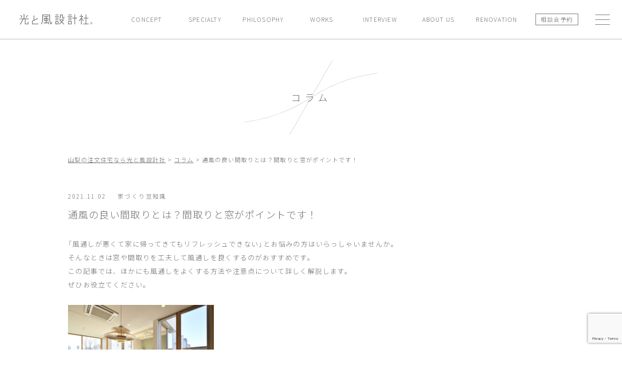

--- FILE ---
content_type: text/html; charset=UTF-8
request_url: https://hikaritokaze.net/column/%E9%80%9A%E9%A2%A8%E3%81%AE%E8%89%AF%E3%81%84%E9%96%93%E5%8F%96%E3%82%8A%E3%81%A8%E3%81%AF%EF%BC%9F%E9%96%93%E5%8F%96%E3%82%8A%E3%81%A8%E7%AA%93%E3%81%8C%E3%83%9D%E3%82%A4%E3%83%B3%E3%83%88%E3%81%A7/
body_size: 20466
content:
<!doctype html>
<html lang="ja">

<head>
  <!-- Google Tag Manager -->
  <script>
    (function(w, d, s, l, i) {
      w[l] = w[l] || [];
      w[l].push({
        'gtm.start': new Date().getTime(),
        event: 'gtm.js'
      });
      var f = d.getElementsByTagName(s)[0],
        j = d.createElement(s),
        dl = l != 'dataLayer' ? '&l=' + l : '';
      j.async = true;
      j.src =
        'https://www.googletagmanager.com/gtm.js?id=' + i + dl;
      f.parentNode.insertBefore(j, f);
    })(window, document, 'script', 'dataLayer', 'GTM-5R4TPW5');
  </script>
  <!-- End Google Tag Manager -->

  <!-- Google tag (gtag.js) -->
  <script async src="https://www.googletagmanager.com/gtag/js?id=UA-62827039-1"></script>
  <script>
    window.dataLayer = window.dataLayer || [];

    function gtag() {
      dataLayer.push(arguments);
    }
    gtag('js', new Date());

    gtag('config', 'UA-62827039-1');
  </script>

  <meta charset="utf-8">
  <meta http-equiv="X-UA-Compatible" content="IE=edge">
  <title>
    通風の良い間取りとは？間取りと窓がポイントです！ - 山梨の注文住宅なら光と風設計社    山梨の注文住宅なら光と風設計社  </title>

      <script type="application/ld+json">
      {
        "@context": "http://schema.org",
        "@type": "Article",
        "name": "通風の良い間取りとは？間取りと窓がポイントです！",
        "headline": "通風の良い間取りとは？間取りと窓がポイントです！",
        "author": {
          "@type": "Person",
          "name": "山梨の注文住宅会社「光と風設計社」",
          "url": "https://hikaritokaze.net"
        },
        "image": {
          "@type": "ImageObject",
          "url": "https://hikaritokaze.net/new_hp2022/wp-content/uploads/2022/08/f3728734ef3aa3343516490f8a567ebf-1-e1661062650865.jpg",
          "height": "400",
          "width": "400"
        },
        "description": "「風通しが悪くて家に帰ってきてもリフレッシュできない」とお悩みの方はいらっしゃいませんか。 そんなときは窓や間取りを工夫して風通しを…",
        "url": "https://hikaritokaze.net/column/%e9%80%9a%e9%a2%a8%e3%81%ae%e8%89%af%e3%81%84%e9%96%93%e5%8f%96%e3%82%8a%e3%81%a8%e3%81%af%ef%bc%9f%e9%96%93%e5%8f%96%e3%82%8a%e3%81%a8%e7%aa%93%e3%81%8c%e3%83%9d%e3%82%a4%e3%83%b3%e3%83%88%e3%81%a7/",
        "publisher": {
          "@type": "Organization",
          "name": "山梨の注文住宅会社「光と風設計社」",
          "logo": {
            "@type": "ImageObject",
            "url": "https://hikaritokaze.net/new_hp2022/wp-content/themes/hikaritokaze.net/images/common/logo_b.svg",
            "width": "150",
            "height": "22"
          }
        },
        "datePublished": "2021-11-02T15:16:39+09:00",
        "dateModified": "2022-08-21T15:20:37+09:00"
      }
    </script>


  
  <meta name="viewport" content="width=device-width, initial-scale=1.0">
  <meta name="format-detection" content="telephone=no">

  <!-- Favicon -->
  <link rel="apple-touch-icon" sizes="180x180"
    href="https://hikaritokaze.net/new_hp2022/wp-content/themes/hikaritokaze.net/images/common/apple-touch-icon.png">
  <link rel="manifest" href="https://hikaritokaze.net/new_hp2022/wp-content/themes/hikaritokaze.net/images/common/site.webmanifest">
  <link rel="mask-icon" href="https://hikaritokaze.net/new_hp2022/wp-content/themes/hikaritokaze.net/images/common/safari-pinned-tab.svg"
    color="#db610d">
  <link rel="shortcut icon" href="https://hikaritokaze.net/new_hp2022/wp-content/themes/hikaritokaze.net/images/common/favicon.ico">
  <meta name="msapplication-TileColor" content="#ffffff">
  <meta name="msapplication-config"
    content="https://hikaritokaze.net/new_hp2022/wp-content/themes/hikaritokaze.net/images/common/browserconfig.xml">
  <meta name="theme-color" content="#ffffff">
  <!-- Favicon -->


  
		<!-- All in One SEO 4.9.3 - aioseo.com -->
	<meta name="description" content="「風通しが悪くて家に帰ってきてもリフレッシュできない」とお悩みの方はいらっしゃいませんか。 そんなときは窓や間" />
	<meta name="robots" content="max-image-preview:large" />
	<link rel="canonical" href="https://hikaritokaze.net/column/%e9%80%9a%e9%a2%a8%e3%81%ae%e8%89%af%e3%81%84%e9%96%93%e5%8f%96%e3%82%8a%e3%81%a8%e3%81%af%ef%bc%9f%e9%96%93%e5%8f%96%e3%82%8a%e3%81%a8%e7%aa%93%e3%81%8c%e3%83%9d%e3%82%a4%e3%83%b3%e3%83%88%e3%81%a7/" />
	<meta name="generator" content="All in One SEO (AIOSEO) 4.9.3" />
		<meta property="og:locale" content="ja_JP" />
		<meta property="og:site_name" content="山梨の注文住宅なら光と風設計社 - 山梨で、光と風を採り入れたシンプルナチュラルモダンな注文住宅のご提案。新築、リフォームなどの住宅のことなら、山梨県甲府市にある一級建築士事務所「光と風設計社」にお任せください。" />
		<meta property="og:type" content="article" />
		<meta property="og:title" content="通風の良い間取りとは？間取りと窓がポイントです！ - 山梨の注文住宅なら光と風設計社" />
		<meta property="og:description" content="「風通しが悪くて家に帰ってきてもリフレッシュできない」とお悩みの方はいらっしゃいませんか。 そんなときは窓や間" />
		<meta property="og:url" content="https://hikaritokaze.net/column/%e9%80%9a%e9%a2%a8%e3%81%ae%e8%89%af%e3%81%84%e9%96%93%e5%8f%96%e3%82%8a%e3%81%a8%e3%81%af%ef%bc%9f%e9%96%93%e5%8f%96%e3%82%8a%e3%81%a8%e7%aa%93%e3%81%8c%e3%83%9d%e3%82%a4%e3%83%b3%e3%83%88%e3%81%a7/" />
		<meta property="article:published_time" content="2021-11-02T06:16:39+00:00" />
		<meta property="article:modified_time" content="2022-08-21T06:20:37+00:00" />
		<meta property="article:publisher" content="https://www.facebook.com/hikaritokaze.net" />
		<meta name="twitter:card" content="summary_large_image" />
		<meta name="twitter:title" content="通風の良い間取りとは？間取りと窓がポイントです！ - 山梨の注文住宅なら光と風設計社" />
		<meta name="twitter:description" content="「風通しが悪くて家に帰ってきてもリフレッシュできない」とお悩みの方はいらっしゃいませんか。 そんなときは窓や間" />
		<script type="application/ld+json" class="aioseo-schema">
			{"@context":"https:\/\/schema.org","@graph":[{"@type":"BreadcrumbList","@id":"https:\/\/hikaritokaze.net\/column\/%e9%80%9a%e9%a2%a8%e3%81%ae%e8%89%af%e3%81%84%e9%96%93%e5%8f%96%e3%82%8a%e3%81%a8%e3%81%af%ef%bc%9f%e9%96%93%e5%8f%96%e3%82%8a%e3%81%a8%e7%aa%93%e3%81%8c%e3%83%9d%e3%82%a4%e3%83%b3%e3%83%88%e3%81%a7\/#breadcrumblist","itemListElement":[{"@type":"ListItem","@id":"https:\/\/hikaritokaze.net#listItem","position":1,"name":"\u30db\u30fc\u30e0","item":"https:\/\/hikaritokaze.net","nextItem":{"@type":"ListItem","@id":"https:\/\/hikaritokaze.net\/column\/#listItem","name":"\u30b3\u30e9\u30e0"}},{"@type":"ListItem","@id":"https:\/\/hikaritokaze.net\/column\/#listItem","position":2,"name":"\u30b3\u30e9\u30e0","item":"https:\/\/hikaritokaze.net\/column\/","nextItem":{"@type":"ListItem","@id":"https:\/\/hikaritokaze.net\/column\/writer\/iedukuri-mametishiki\/#listItem","name":"\u5bb6\u3065\u304f\u308a\u8c46\u77e5\u8b58"},"previousItem":{"@type":"ListItem","@id":"https:\/\/hikaritokaze.net#listItem","name":"\u30db\u30fc\u30e0"}},{"@type":"ListItem","@id":"https:\/\/hikaritokaze.net\/column\/writer\/iedukuri-mametishiki\/#listItem","position":3,"name":"\u5bb6\u3065\u304f\u308a\u8c46\u77e5\u8b58","item":"https:\/\/hikaritokaze.net\/column\/writer\/iedukuri-mametishiki\/","nextItem":{"@type":"ListItem","@id":"https:\/\/hikaritokaze.net\/column\/%e9%80%9a%e9%a2%a8%e3%81%ae%e8%89%af%e3%81%84%e9%96%93%e5%8f%96%e3%82%8a%e3%81%a8%e3%81%af%ef%bc%9f%e9%96%93%e5%8f%96%e3%82%8a%e3%81%a8%e7%aa%93%e3%81%8c%e3%83%9d%e3%82%a4%e3%83%b3%e3%83%88%e3%81%a7\/#listItem","name":"\u901a\u98a8\u306e\u826f\u3044\u9593\u53d6\u308a\u3068\u306f\uff1f\u9593\u53d6\u308a\u3068\u7a93\u304c\u30dd\u30a4\u30f3\u30c8\u3067\u3059\uff01"},"previousItem":{"@type":"ListItem","@id":"https:\/\/hikaritokaze.net\/column\/#listItem","name":"\u30b3\u30e9\u30e0"}},{"@type":"ListItem","@id":"https:\/\/hikaritokaze.net\/column\/%e9%80%9a%e9%a2%a8%e3%81%ae%e8%89%af%e3%81%84%e9%96%93%e5%8f%96%e3%82%8a%e3%81%a8%e3%81%af%ef%bc%9f%e9%96%93%e5%8f%96%e3%82%8a%e3%81%a8%e7%aa%93%e3%81%8c%e3%83%9d%e3%82%a4%e3%83%b3%e3%83%88%e3%81%a7\/#listItem","position":4,"name":"\u901a\u98a8\u306e\u826f\u3044\u9593\u53d6\u308a\u3068\u306f\uff1f\u9593\u53d6\u308a\u3068\u7a93\u304c\u30dd\u30a4\u30f3\u30c8\u3067\u3059\uff01","previousItem":{"@type":"ListItem","@id":"https:\/\/hikaritokaze.net\/column\/writer\/iedukuri-mametishiki\/#listItem","name":"\u5bb6\u3065\u304f\u308a\u8c46\u77e5\u8b58"}}]},{"@type":"Organization","@id":"https:\/\/hikaritokaze.net\/#organization","name":"\u5c71\u68a8\u46fe\u6ce8\u6587\u4f4f\u5b85\u306a\u3089\u5149\u3068\u98a8\u8a2d\u8a08\u793e","description":"\u5c71\u68a8\u3067\u3001\u5149\u3068\u98a8\u3092\u63a1\u308a\u5165\u308c\u305f\u30b7\u30f3\u30d7\u30eb\u30ca\u30c1\u30e5\u30e9\u30eb\u30e2\u30c0\u30f3\u306a\u6ce8\u6587\u4f4f\u5b85\u306e\u3054\u63d0\u6848\u3002\u65b0\u7bc9\u3001\u30ea\u30d5\u30a9\u30fc\u30e0\u306a\u3069\u306e\u4f4f\u5b85\u306e\u3053\u3068\u306a\u3089\u3001\u5c71\u68a8\u770c\u7532\u5e9c\u5e02\u306b\u3042\u308b\u4e00\u7d1a\u5efa\u7bc9\u58eb\u4e8b\u52d9\u6240\u300c\u5149\u3068\u98a8\u8a2d\u8a08\u793e\u300d\u306b\u304a\u4efb\u305b\u304f\u3060\u3055\u3044\u3002","url":"https:\/\/hikaritokaze.net\/","telephone":"+81552327201","logo":{"@type":"ImageObject","url":"https:\/\/hikaritokaze.net\/new_hp2022\/wp-content\/uploads\/2023\/11\/bbc16269ef7e7d7c53d643e2cc0ce647.jpg","@id":"https:\/\/hikaritokaze.net\/column\/%e9%80%9a%e9%a2%a8%e3%81%ae%e8%89%af%e3%81%84%e9%96%93%e5%8f%96%e3%82%8a%e3%81%a8%e3%81%af%ef%bc%9f%e9%96%93%e5%8f%96%e3%82%8a%e3%81%a8%e7%aa%93%e3%81%8c%e3%83%9d%e3%82%a4%e3%83%b3%e3%83%88%e3%81%a7\/#organizationLogo","width":160,"height":161},"image":{"@id":"https:\/\/hikaritokaze.net\/column\/%e9%80%9a%e9%a2%a8%e3%81%ae%e8%89%af%e3%81%84%e9%96%93%e5%8f%96%e3%82%8a%e3%81%a8%e3%81%af%ef%bc%9f%e9%96%93%e5%8f%96%e3%82%8a%e3%81%a8%e7%aa%93%e3%81%8c%e3%83%9d%e3%82%a4%e3%83%b3%e3%83%88%e3%81%a7\/#organizationLogo"},"sameAs":["https:\/\/www.facebook.com\/hikaritokaze.net","https:\/\/www.instagram.com\/hikaritokaze\/"]},{"@type":"WebPage","@id":"https:\/\/hikaritokaze.net\/column\/%e9%80%9a%e9%a2%a8%e3%81%ae%e8%89%af%e3%81%84%e9%96%93%e5%8f%96%e3%82%8a%e3%81%a8%e3%81%af%ef%bc%9f%e9%96%93%e5%8f%96%e3%82%8a%e3%81%a8%e7%aa%93%e3%81%8c%e3%83%9d%e3%82%a4%e3%83%b3%e3%83%88%e3%81%a7\/#webpage","url":"https:\/\/hikaritokaze.net\/column\/%e9%80%9a%e9%a2%a8%e3%81%ae%e8%89%af%e3%81%84%e9%96%93%e5%8f%96%e3%82%8a%e3%81%a8%e3%81%af%ef%bc%9f%e9%96%93%e5%8f%96%e3%82%8a%e3%81%a8%e7%aa%93%e3%81%8c%e3%83%9d%e3%82%a4%e3%83%b3%e3%83%88%e3%81%a7\/","name":"\u901a\u98a8\u306e\u826f\u3044\u9593\u53d6\u308a\u3068\u306f\uff1f\u9593\u53d6\u308a\u3068\u7a93\u304c\u30dd\u30a4\u30f3\u30c8\u3067\u3059\uff01 - \u5c71\u68a8\u306e\u6ce8\u6587\u4f4f\u5b85\u306a\u3089\u5149\u3068\u98a8\u8a2d\u8a08\u793e","description":"\u300c\u98a8\u901a\u3057\u304c\u60aa\u304f\u3066\u5bb6\u306b\u5e30\u3063\u3066\u304d\u3066\u3082\u30ea\u30d5\u30ec\u30c3\u30b7\u30e5\u3067\u304d\u306a\u3044\u300d\u3068\u304a\u60a9\u307f\u306e\u65b9\u306f\u3044\u3089\u3063\u3057\u3083\u3044\u307e\u305b\u3093\u304b\u3002 \u305d\u3093\u306a\u3068\u304d\u306f\u7a93\u3084\u9593","inLanguage":"ja","isPartOf":{"@id":"https:\/\/hikaritokaze.net\/#website"},"breadcrumb":{"@id":"https:\/\/hikaritokaze.net\/column\/%e9%80%9a%e9%a2%a8%e3%81%ae%e8%89%af%e3%81%84%e9%96%93%e5%8f%96%e3%82%8a%e3%81%a8%e3%81%af%ef%bc%9f%e9%96%93%e5%8f%96%e3%82%8a%e3%81%a8%e7%aa%93%e3%81%8c%e3%83%9d%e3%82%a4%e3%83%b3%e3%83%88%e3%81%a7\/#breadcrumblist"},"image":{"@type":"ImageObject","url":"https:\/\/hikaritokaze.net\/new_hp2022\/wp-content\/uploads\/2022\/08\/f3728734ef3aa3343516490f8a567ebf-1-e1661062650865.jpg","@id":"https:\/\/hikaritokaze.net\/column\/%e9%80%9a%e9%a2%a8%e3%81%ae%e8%89%af%e3%81%84%e9%96%93%e5%8f%96%e3%82%8a%e3%81%a8%e3%81%af%ef%bc%9f%e9%96%93%e5%8f%96%e3%82%8a%e3%81%a8%e7%aa%93%e3%81%8c%e3%83%9d%e3%82%a4%e3%83%b3%e3%83%88%e3%81%a7\/#mainImage","width":750,"height":499},"primaryImageOfPage":{"@id":"https:\/\/hikaritokaze.net\/column\/%e9%80%9a%e9%a2%a8%e3%81%ae%e8%89%af%e3%81%84%e9%96%93%e5%8f%96%e3%82%8a%e3%81%a8%e3%81%af%ef%bc%9f%e9%96%93%e5%8f%96%e3%82%8a%e3%81%a8%e7%aa%93%e3%81%8c%e3%83%9d%e3%82%a4%e3%83%b3%e3%83%88%e3%81%a7\/#mainImage"},"datePublished":"2021-11-02T15:16:39+09:00","dateModified":"2022-08-21T15:20:37+09:00"},{"@type":"WebSite","@id":"https:\/\/hikaritokaze.net\/#website","url":"https:\/\/hikaritokaze.net\/","name":"\u5c71\u68a8\u306e\u6ce8\u6587\u4f4f\u5b85\u306a\u3089\u5149\u3068\u98a8\u8a2d\u8a08\u793e","description":"\u5c71\u68a8\u3067\u3001\u5149\u3068\u98a8\u3092\u63a1\u308a\u5165\u308c\u305f\u30b7\u30f3\u30d7\u30eb\u30ca\u30c1\u30e5\u30e9\u30eb\u30e2\u30c0\u30f3\u306a\u6ce8\u6587\u4f4f\u5b85\u306e\u3054\u63d0\u6848\u3002\u65b0\u7bc9\u3001\u30ea\u30d5\u30a9\u30fc\u30e0\u306a\u3069\u306e\u4f4f\u5b85\u306e\u3053\u3068\u306a\u3089\u3001\u5c71\u68a8\u770c\u7532\u5e9c\u5e02\u306b\u3042\u308b\u4e00\u7d1a\u5efa\u7bc9\u58eb\u4e8b\u52d9\u6240\u300c\u5149\u3068\u98a8\u8a2d\u8a08\u793e\u300d\u306b\u304a\u4efb\u305b\u304f\u3060\u3055\u3044\u3002","inLanguage":"ja","publisher":{"@id":"https:\/\/hikaritokaze.net\/#organization"}}]}
		</script>
		<!-- All in One SEO -->

<link rel="alternate" type="application/rss+xml" title="山梨の注文住宅なら光と風設計社 &raquo; フィード" href="https://hikaritokaze.net/feed/" />
<link rel="alternate" type="application/rss+xml" title="山梨の注文住宅なら光と風設計社 &raquo; コメントフィード" href="https://hikaritokaze.net/comments/feed/" />
<link rel="alternate" title="oEmbed (JSON)" type="application/json+oembed" href="https://hikaritokaze.net/wp-json/oembed/1.0/embed?url=https%3A%2F%2Fhikaritokaze.net%2Fcolumn%2F%25e9%2580%259a%25e9%25a2%25a8%25e3%2581%25ae%25e8%2589%25af%25e3%2581%2584%25e9%2596%2593%25e5%258f%2596%25e3%2582%258a%25e3%2581%25a8%25e3%2581%25af%25ef%25bc%259f%25e9%2596%2593%25e5%258f%2596%25e3%2582%258a%25e3%2581%25a8%25e7%25aa%2593%25e3%2581%258c%25e3%2583%259d%25e3%2582%25a4%25e3%2583%25b3%25e3%2583%2588%25e3%2581%25a7%2F" />
<link rel="alternate" title="oEmbed (XML)" type="text/xml+oembed" href="https://hikaritokaze.net/wp-json/oembed/1.0/embed?url=https%3A%2F%2Fhikaritokaze.net%2Fcolumn%2F%25e9%2580%259a%25e9%25a2%25a8%25e3%2581%25ae%25e8%2589%25af%25e3%2581%2584%25e9%2596%2593%25e5%258f%2596%25e3%2582%258a%25e3%2581%25a8%25e3%2581%25af%25ef%25bc%259f%25e9%2596%2593%25e5%258f%2596%25e3%2582%258a%25e3%2581%25a8%25e7%25aa%2593%25e3%2581%258c%25e3%2583%259d%25e3%2582%25a4%25e3%2583%25b3%25e3%2583%2588%25e3%2581%25a7%2F&#038;format=xml" />
		<!-- This site uses the Google Analytics by MonsterInsights plugin v9.11.1 - Using Analytics tracking - https://www.monsterinsights.com/ -->
		<!-- Note: MonsterInsights is not currently configured on this site. The site owner needs to authenticate with Google Analytics in the MonsterInsights settings panel. -->
					<!-- No tracking code set -->
				<!-- / Google Analytics by MonsterInsights -->
		<style id='wp-img-auto-sizes-contain-inline-css' type='text/css'>
img:is([sizes=auto i],[sizes^="auto," i]){contain-intrinsic-size:3000px 1500px}
/*# sourceURL=wp-img-auto-sizes-contain-inline-css */
</style>
<link rel='stylesheet' id='sbi_styles-css' href='https://hikaritokaze.net/new_hp2022/wp-content/plugins/instagram-feed/css/sbi-styles.min.css?ver=6.10.0' type='text/css' media='all' />
<style id='wp-emoji-styles-inline-css' type='text/css'>

	img.wp-smiley, img.emoji {
		display: inline !important;
		border: none !important;
		box-shadow: none !important;
		height: 1em !important;
		width: 1em !important;
		margin: 0 0.07em !important;
		vertical-align: -0.1em !important;
		background: none !important;
		padding: 0 !important;
	}
/*# sourceURL=wp-emoji-styles-inline-css */
</style>
<style id='wp-block-library-inline-css' type='text/css'>
:root{--wp-block-synced-color:#7a00df;--wp-block-synced-color--rgb:122,0,223;--wp-bound-block-color:var(--wp-block-synced-color);--wp-editor-canvas-background:#ddd;--wp-admin-theme-color:#007cba;--wp-admin-theme-color--rgb:0,124,186;--wp-admin-theme-color-darker-10:#006ba1;--wp-admin-theme-color-darker-10--rgb:0,107,160.5;--wp-admin-theme-color-darker-20:#005a87;--wp-admin-theme-color-darker-20--rgb:0,90,135;--wp-admin-border-width-focus:2px}@media (min-resolution:192dpi){:root{--wp-admin-border-width-focus:1.5px}}.wp-element-button{cursor:pointer}:root .has-very-light-gray-background-color{background-color:#eee}:root .has-very-dark-gray-background-color{background-color:#313131}:root .has-very-light-gray-color{color:#eee}:root .has-very-dark-gray-color{color:#313131}:root .has-vivid-green-cyan-to-vivid-cyan-blue-gradient-background{background:linear-gradient(135deg,#00d084,#0693e3)}:root .has-purple-crush-gradient-background{background:linear-gradient(135deg,#34e2e4,#4721fb 50%,#ab1dfe)}:root .has-hazy-dawn-gradient-background{background:linear-gradient(135deg,#faaca8,#dad0ec)}:root .has-subdued-olive-gradient-background{background:linear-gradient(135deg,#fafae1,#67a671)}:root .has-atomic-cream-gradient-background{background:linear-gradient(135deg,#fdd79a,#004a59)}:root .has-nightshade-gradient-background{background:linear-gradient(135deg,#330968,#31cdcf)}:root .has-midnight-gradient-background{background:linear-gradient(135deg,#020381,#2874fc)}:root{--wp--preset--font-size--normal:16px;--wp--preset--font-size--huge:42px}.has-regular-font-size{font-size:1em}.has-larger-font-size{font-size:2.625em}.has-normal-font-size{font-size:var(--wp--preset--font-size--normal)}.has-huge-font-size{font-size:var(--wp--preset--font-size--huge)}.has-text-align-center{text-align:center}.has-text-align-left{text-align:left}.has-text-align-right{text-align:right}.has-fit-text{white-space:nowrap!important}#end-resizable-editor-section{display:none}.aligncenter{clear:both}.items-justified-left{justify-content:flex-start}.items-justified-center{justify-content:center}.items-justified-right{justify-content:flex-end}.items-justified-space-between{justify-content:space-between}.screen-reader-text{border:0;clip-path:inset(50%);height:1px;margin:-1px;overflow:hidden;padding:0;position:absolute;width:1px;word-wrap:normal!important}.screen-reader-text:focus{background-color:#ddd;clip-path:none;color:#444;display:block;font-size:1em;height:auto;left:5px;line-height:normal;padding:15px 23px 14px;text-decoration:none;top:5px;width:auto;z-index:100000}html :where(.has-border-color){border-style:solid}html :where([style*=border-top-color]){border-top-style:solid}html :where([style*=border-right-color]){border-right-style:solid}html :where([style*=border-bottom-color]){border-bottom-style:solid}html :where([style*=border-left-color]){border-left-style:solid}html :where([style*=border-width]){border-style:solid}html :where([style*=border-top-width]){border-top-style:solid}html :where([style*=border-right-width]){border-right-style:solid}html :where([style*=border-bottom-width]){border-bottom-style:solid}html :where([style*=border-left-width]){border-left-style:solid}html :where(img[class*=wp-image-]){height:auto;max-width:100%}:where(figure){margin:0 0 1em}html :where(.is-position-sticky){--wp-admin--admin-bar--position-offset:var(--wp-admin--admin-bar--height,0px)}@media screen and (max-width:600px){html :where(.is-position-sticky){--wp-admin--admin-bar--position-offset:0px}}

/*# sourceURL=wp-block-library-inline-css */
</style><style id='global-styles-inline-css' type='text/css'>
:root{--wp--preset--aspect-ratio--square: 1;--wp--preset--aspect-ratio--4-3: 4/3;--wp--preset--aspect-ratio--3-4: 3/4;--wp--preset--aspect-ratio--3-2: 3/2;--wp--preset--aspect-ratio--2-3: 2/3;--wp--preset--aspect-ratio--16-9: 16/9;--wp--preset--aspect-ratio--9-16: 9/16;--wp--preset--color--black: #000000;--wp--preset--color--cyan-bluish-gray: #abb8c3;--wp--preset--color--white: #ffffff;--wp--preset--color--pale-pink: #f78da7;--wp--preset--color--vivid-red: #cf2e2e;--wp--preset--color--luminous-vivid-orange: #ff6900;--wp--preset--color--luminous-vivid-amber: #fcb900;--wp--preset--color--light-green-cyan: #7bdcb5;--wp--preset--color--vivid-green-cyan: #00d084;--wp--preset--color--pale-cyan-blue: #8ed1fc;--wp--preset--color--vivid-cyan-blue: #0693e3;--wp--preset--color--vivid-purple: #9b51e0;--wp--preset--gradient--vivid-cyan-blue-to-vivid-purple: linear-gradient(135deg,rgb(6,147,227) 0%,rgb(155,81,224) 100%);--wp--preset--gradient--light-green-cyan-to-vivid-green-cyan: linear-gradient(135deg,rgb(122,220,180) 0%,rgb(0,208,130) 100%);--wp--preset--gradient--luminous-vivid-amber-to-luminous-vivid-orange: linear-gradient(135deg,rgb(252,185,0) 0%,rgb(255,105,0) 100%);--wp--preset--gradient--luminous-vivid-orange-to-vivid-red: linear-gradient(135deg,rgb(255,105,0) 0%,rgb(207,46,46) 100%);--wp--preset--gradient--very-light-gray-to-cyan-bluish-gray: linear-gradient(135deg,rgb(238,238,238) 0%,rgb(169,184,195) 100%);--wp--preset--gradient--cool-to-warm-spectrum: linear-gradient(135deg,rgb(74,234,220) 0%,rgb(151,120,209) 20%,rgb(207,42,186) 40%,rgb(238,44,130) 60%,rgb(251,105,98) 80%,rgb(254,248,76) 100%);--wp--preset--gradient--blush-light-purple: linear-gradient(135deg,rgb(255,206,236) 0%,rgb(152,150,240) 100%);--wp--preset--gradient--blush-bordeaux: linear-gradient(135deg,rgb(254,205,165) 0%,rgb(254,45,45) 50%,rgb(107,0,62) 100%);--wp--preset--gradient--luminous-dusk: linear-gradient(135deg,rgb(255,203,112) 0%,rgb(199,81,192) 50%,rgb(65,88,208) 100%);--wp--preset--gradient--pale-ocean: linear-gradient(135deg,rgb(255,245,203) 0%,rgb(182,227,212) 50%,rgb(51,167,181) 100%);--wp--preset--gradient--electric-grass: linear-gradient(135deg,rgb(202,248,128) 0%,rgb(113,206,126) 100%);--wp--preset--gradient--midnight: linear-gradient(135deg,rgb(2,3,129) 0%,rgb(40,116,252) 100%);--wp--preset--font-size--small: 13px;--wp--preset--font-size--medium: 20px;--wp--preset--font-size--large: 36px;--wp--preset--font-size--x-large: 42px;--wp--preset--spacing--20: 0.44rem;--wp--preset--spacing--30: 0.67rem;--wp--preset--spacing--40: 1rem;--wp--preset--spacing--50: 1.5rem;--wp--preset--spacing--60: 2.25rem;--wp--preset--spacing--70: 3.38rem;--wp--preset--spacing--80: 5.06rem;--wp--preset--shadow--natural: 6px 6px 9px rgba(0, 0, 0, 0.2);--wp--preset--shadow--deep: 12px 12px 50px rgba(0, 0, 0, 0.4);--wp--preset--shadow--sharp: 6px 6px 0px rgba(0, 0, 0, 0.2);--wp--preset--shadow--outlined: 6px 6px 0px -3px rgb(255, 255, 255), 6px 6px rgb(0, 0, 0);--wp--preset--shadow--crisp: 6px 6px 0px rgb(0, 0, 0);}:where(.is-layout-flex){gap: 0.5em;}:where(.is-layout-grid){gap: 0.5em;}body .is-layout-flex{display: flex;}.is-layout-flex{flex-wrap: wrap;align-items: center;}.is-layout-flex > :is(*, div){margin: 0;}body .is-layout-grid{display: grid;}.is-layout-grid > :is(*, div){margin: 0;}:where(.wp-block-columns.is-layout-flex){gap: 2em;}:where(.wp-block-columns.is-layout-grid){gap: 2em;}:where(.wp-block-post-template.is-layout-flex){gap: 1.25em;}:where(.wp-block-post-template.is-layout-grid){gap: 1.25em;}.has-black-color{color: var(--wp--preset--color--black) !important;}.has-cyan-bluish-gray-color{color: var(--wp--preset--color--cyan-bluish-gray) !important;}.has-white-color{color: var(--wp--preset--color--white) !important;}.has-pale-pink-color{color: var(--wp--preset--color--pale-pink) !important;}.has-vivid-red-color{color: var(--wp--preset--color--vivid-red) !important;}.has-luminous-vivid-orange-color{color: var(--wp--preset--color--luminous-vivid-orange) !important;}.has-luminous-vivid-amber-color{color: var(--wp--preset--color--luminous-vivid-amber) !important;}.has-light-green-cyan-color{color: var(--wp--preset--color--light-green-cyan) !important;}.has-vivid-green-cyan-color{color: var(--wp--preset--color--vivid-green-cyan) !important;}.has-pale-cyan-blue-color{color: var(--wp--preset--color--pale-cyan-blue) !important;}.has-vivid-cyan-blue-color{color: var(--wp--preset--color--vivid-cyan-blue) !important;}.has-vivid-purple-color{color: var(--wp--preset--color--vivid-purple) !important;}.has-black-background-color{background-color: var(--wp--preset--color--black) !important;}.has-cyan-bluish-gray-background-color{background-color: var(--wp--preset--color--cyan-bluish-gray) !important;}.has-white-background-color{background-color: var(--wp--preset--color--white) !important;}.has-pale-pink-background-color{background-color: var(--wp--preset--color--pale-pink) !important;}.has-vivid-red-background-color{background-color: var(--wp--preset--color--vivid-red) !important;}.has-luminous-vivid-orange-background-color{background-color: var(--wp--preset--color--luminous-vivid-orange) !important;}.has-luminous-vivid-amber-background-color{background-color: var(--wp--preset--color--luminous-vivid-amber) !important;}.has-light-green-cyan-background-color{background-color: var(--wp--preset--color--light-green-cyan) !important;}.has-vivid-green-cyan-background-color{background-color: var(--wp--preset--color--vivid-green-cyan) !important;}.has-pale-cyan-blue-background-color{background-color: var(--wp--preset--color--pale-cyan-blue) !important;}.has-vivid-cyan-blue-background-color{background-color: var(--wp--preset--color--vivid-cyan-blue) !important;}.has-vivid-purple-background-color{background-color: var(--wp--preset--color--vivid-purple) !important;}.has-black-border-color{border-color: var(--wp--preset--color--black) !important;}.has-cyan-bluish-gray-border-color{border-color: var(--wp--preset--color--cyan-bluish-gray) !important;}.has-white-border-color{border-color: var(--wp--preset--color--white) !important;}.has-pale-pink-border-color{border-color: var(--wp--preset--color--pale-pink) !important;}.has-vivid-red-border-color{border-color: var(--wp--preset--color--vivid-red) !important;}.has-luminous-vivid-orange-border-color{border-color: var(--wp--preset--color--luminous-vivid-orange) !important;}.has-luminous-vivid-amber-border-color{border-color: var(--wp--preset--color--luminous-vivid-amber) !important;}.has-light-green-cyan-border-color{border-color: var(--wp--preset--color--light-green-cyan) !important;}.has-vivid-green-cyan-border-color{border-color: var(--wp--preset--color--vivid-green-cyan) !important;}.has-pale-cyan-blue-border-color{border-color: var(--wp--preset--color--pale-cyan-blue) !important;}.has-vivid-cyan-blue-border-color{border-color: var(--wp--preset--color--vivid-cyan-blue) !important;}.has-vivid-purple-border-color{border-color: var(--wp--preset--color--vivid-purple) !important;}.has-vivid-cyan-blue-to-vivid-purple-gradient-background{background: var(--wp--preset--gradient--vivid-cyan-blue-to-vivid-purple) !important;}.has-light-green-cyan-to-vivid-green-cyan-gradient-background{background: var(--wp--preset--gradient--light-green-cyan-to-vivid-green-cyan) !important;}.has-luminous-vivid-amber-to-luminous-vivid-orange-gradient-background{background: var(--wp--preset--gradient--luminous-vivid-amber-to-luminous-vivid-orange) !important;}.has-luminous-vivid-orange-to-vivid-red-gradient-background{background: var(--wp--preset--gradient--luminous-vivid-orange-to-vivid-red) !important;}.has-very-light-gray-to-cyan-bluish-gray-gradient-background{background: var(--wp--preset--gradient--very-light-gray-to-cyan-bluish-gray) !important;}.has-cool-to-warm-spectrum-gradient-background{background: var(--wp--preset--gradient--cool-to-warm-spectrum) !important;}.has-blush-light-purple-gradient-background{background: var(--wp--preset--gradient--blush-light-purple) !important;}.has-blush-bordeaux-gradient-background{background: var(--wp--preset--gradient--blush-bordeaux) !important;}.has-luminous-dusk-gradient-background{background: var(--wp--preset--gradient--luminous-dusk) !important;}.has-pale-ocean-gradient-background{background: var(--wp--preset--gradient--pale-ocean) !important;}.has-electric-grass-gradient-background{background: var(--wp--preset--gradient--electric-grass) !important;}.has-midnight-gradient-background{background: var(--wp--preset--gradient--midnight) !important;}.has-small-font-size{font-size: var(--wp--preset--font-size--small) !important;}.has-medium-font-size{font-size: var(--wp--preset--font-size--medium) !important;}.has-large-font-size{font-size: var(--wp--preset--font-size--large) !important;}.has-x-large-font-size{font-size: var(--wp--preset--font-size--x-large) !important;}
/*# sourceURL=global-styles-inline-css */
</style>

<style id='classic-theme-styles-inline-css' type='text/css'>
/*! This file is auto-generated */
.wp-block-button__link{color:#fff;background-color:#32373c;border-radius:9999px;box-shadow:none;text-decoration:none;padding:calc(.667em + 2px) calc(1.333em + 2px);font-size:1.125em}.wp-block-file__button{background:#32373c;color:#fff;text-decoration:none}
/*# sourceURL=/wp-includes/css/classic-themes.min.css */
</style>
<link rel='stylesheet' id='contact-form-7-css' href='https://hikaritokaze.net/new_hp2022/wp-content/plugins/contact-form-7/includes/css/styles.css?ver=6.1.4' type='text/css' media='all' />
<link rel='stylesheet' id='jquery-ui-smoothness-css' href='https://hikaritokaze.net/new_hp2022/wp-content/plugins/contact-form-7/includes/js/jquery-ui/themes/smoothness/jquery-ui.min.css?ver=1.12.1' type='text/css' media='screen' />
<script type="text/javascript" src="https://hikaritokaze.net/new_hp2022/wp-includes/js/jquery/jquery.min.js?ver=3.7.1" id="jquery-core-js"></script>
<link rel="https://api.w.org/" href="https://hikaritokaze.net/wp-json/" /><link rel="alternate" title="JSON" type="application/json" href="https://hikaritokaze.net/wp-json/wp/v2/column/308" /><link rel="EditURI" type="application/rsd+xml" title="RSD" href="https://hikaritokaze.net/new_hp2022/xmlrpc.php?rsd" />
<link rel='shortlink' href='https://hikaritokaze.net/?p=308' />

  
  <!-- webfont -->
  <script src="https://webfont.fontplus.jp/accessor/script/fontplus.js?VDV48C0OH38%3D&box=2Z2v4-xxQDo%3D&aa=1&ab=2"></script>

  <link rel="stylesheet" href="https://cdn.jsdelivr.net/npm/swiper@8/swiper-bundle.min.css">
  <link rel="stylesheet" href="https://cdnjs.cloudflare.com/ajax/libs/font-awesome/5.13.0/css/all.min.css">
  <link rel="stylesheet" href="https://cdn.jsdelivr.net/gh/fancyapps/fancybox@3.5.7/dist/jquery.fancybox.min.css">
  <link rel="stylesheet" href="https://fonts.googleapis.com/icon?family=Material+Icons+Sharp">
  <link rel="stylesheet" href="https://hikaritokaze.net/new_hp2022/wp-content/themes/hikaritokaze.net/css/common.css">
  <link rel="stylesheet" href="https://hikaritokaze.net/new_hp2022/wp-content/themes/hikaritokaze.net/css/original.css?var=0814-4">
  <link rel="stylesheet" href="https://hikaritokaze.net/new_hp2022/wp-content/themes/hikaritokaze.net/style.css">
  <link rel="stylesheet" href="/assets/css/global.css">
  
  
    <script>
    // thanksページ遷移 
    document.addEventListener('wpcf7mailsent', function(event) {
      location = 'https://hikaritokaze.net/thanks/';
    }, false);
  </script>
</head>
<body id="top">
  <!-- Google Tag Manager (noscript) -->
  <noscript><iframe src="https://www.googletagmanager.com/ns.html?id=GTM-5R4TPW5" height="0" width="0"
      style="display:none;visibility:hidden"></iframe></noscript>
  <!-- End Google Tag Manager (noscript) -->
  <div class="wrapper">

      <header class="header header--child">
            <div class="header__logo">      <a class="header__logoLink"
        href="https://hikaritokaze.net">
        <img class="header__logoImg"
          src="https://hikaritokaze.net/new_hp2022/wp-content/themes/hikaritokaze.net/images/common/logo_b.svg"
          alt="山梨・甲府市の注文住宅なら光と風設計社">
      </a>
      </div>      <nav class="header__navi">
        <div class="header__naviInner">
          <div class="header__naviHeader">
            <a class="header__naviHeaderLogo" href="https://hikaritokaze.net">
              <img class="header__naviHeaderLogoImg"
                src="https://hikaritokaze.net/new_hp2022/wp-content/themes/hikaritokaze.net/images/common/logo_b.svg"
                alt="山梨の注文住宅なら光と風設計社">
            </a>
            <div class="header__naviHeaderTel">
              <a class="header__naviHeaderTelLink" href="tel:0552327201">
                Tel.<span class="header__naviHeaderTelNumber">055-232-7201</span>
              </a>
              <div class="header__naviHeaderTelTime">営業時間　9：00～18：00（月曜定休）</div>
            </div>
          </div>
          <a class="header__naviContactBtn" href="https://hikaritokaze.net/free_consult/">
            相談会予約
          </a>
          <ul class="header__naviList">
            <li class="header__naviItem header__naviItem--sp">
              <a class="header__naviLink" href="https://hikaritokaze.net">
                <span class="header__naviLinkText">
                  ホーム
                </span>
              </a>
            </li>
            <li class="header__naviItem header__naviItem--sp">
              <a class="header__naviLink" href="https://hikaritokaze.net/info/">
                <span class="header__naviLinkText">
                  イベント情報・お知らせ
                </span>
              </a>
            </li>
            <li class="header__naviItem">
              <a class="header__naviLink" href="https://hikaritokaze.net/concept/">
                <span class="header__naviLinkEn">
                  CONCEPT
                </span>
                <span class="header__naviLinkText">
                  はじめての方へ
                </span>
              </a>
            </li>
            <li class="header__naviItem">
              <a class="header__naviLink" href="https://hikaritokaze.net/specialty/">
                <span class="header__naviLinkEn">
                  SPECIALTY
                </span>
                <span class="header__naviLinkText">
                  選ばれる理由
                </span>
              </a>
            </li>
            <li class="header__naviItem">
              <div class="header__naviLink header__naviLink--subMenu">
                <span class="header__naviLinkEn">
                  PHILOSOPHY
                </span>
                <span class="header__naviLinkText">
                  わたしたちの家づくり
                </span>
              </div>
              <ul class="header__naviSubList">
                <li class="header__naviSubItem">
                  <a class="header__naviSubLink" href="https://hikaritokaze.net/philosophy/">
                    設計思想
                  </a>
                </li>
                <li class="header__naviSubItem">
                  <a class="header__naviSubLink" href="https://hikaritokaze.net/exterior/">
                    ソトの設計
                  </a>
                </li>
                <li class="header__naviSubItem">
                  <a class="header__naviSubLink" href="https://hikaritokaze.net/spec_warranty/">
                    性能と保証
                  </a>
                </li>
                <li class="header__naviSubItem">
                  <a class="header__naviSubLink" href="https://hikaritokaze.net/cost/">
                    高いコストパフォーマンス
                  </a>
                </li>
                <li class="header__naviSubItem">
                  <a class="header__naviSubLink" href="https://hikaritokaze.net/staff/">
                    住まいのプロスタッフ
                  </a>
                </li>
              </ul>
            </li>
            <li class="header__naviItem">
              <a class="header__naviLink" href="https://hikaritokaze.net/works/">
                <span class="header__naviLinkEn">
                  WORKS
                </span>
                <span class="header__naviLinkText">
                  建築事例
                </span>
              </a>
            </li>
            <li class="header__naviItem">
              <a class="header__naviLink" href="https://hikaritokaze.net/interview/">
                <span class="header__naviLinkEn">
                  INTERVIEW
                </span>
                <span class="header__naviLinkText">
                  オーナー様の声
                </span>
              </a>
            </li>
            <li class="header__naviItem">
              <div class="header__naviLink header__naviLink--subMenu">
                <span class="header__naviLinkEn">
                  ABOUT US
                </span>
                <span class="header__naviLinkText">
                  わたしたちのこと
                </span>
              </div>
              <ul class="header__naviSubList">
                <li class="header__naviSubItem">
                  <a class="header__naviSubLink" href="https://hikaritokaze.net/flow/">
                    家づくりの流れ
                  </a>
                </li>
                <li class="header__naviSubItem">
                  <a class="header__naviSubLink" href="https://hikaritokaze.net/faq/">
                    よくあるご質問
                  </a>
                </li>
                <li class="header__naviSubItem">
                  <a class="header__naviSubLink" href="https://hikaritokaze.co.jp/about-us/" target="_blank">
                    会社案内・スタジオ紹介
                  </a>
                </li>
                <li class="header__naviSubItem">
                  <a class="header__naviSubLink" href="https://hikaritokaze.co.jp/recruit/" target="_blank">
                    採用情報
                  </a>
                </li>
                <li class="header__naviSubItem header__naviItem--pc">
                  <a class="header__naviSubLink" href="https://hikaritokaze.co.jp/living/" target="_blank">
                    山梨への移住をお考えの方へ
                  </a>
                </li>
              </ul>
            </li>
            <li class="header__naviItem header__naviItem--sp">
              <a class="header__naviLink" href="https://hikaritokaze.net/law/">
                <span class="header__naviLinkText">
                  コンセプトハウス LaW(ラウ)
                </span>
              </a>
            </li>
            <li class="header__naviItem">
              <a class="header__naviLink" href="https://hikaritokaze.net/renovation/">
                <span class="header__naviLinkEn">
                  RENOVATION
                </span>
                <span class="header__naviLinkText">
                  リノベーション
                </span>
              </a>
            </li>
            <li class="header__naviItem header__naviItem--sp">
              <a class="header__naviLink" href="https://hikaritokaze.net/bespoke/">
                <span class="header__naviLinkText">
                  ビスポーク
                </span>
              </a>
            </li>
            <li class="header__naviItem header__naviItem--sp">
              <a class="header__naviLink" href="https://hikaritokaze.co.jp/living/" target="_blank">
                <span class="header__naviLinkText">
                  山梨への移住をお考えの方へ
                </span>
              </a>
            </li>
            <li class="header__naviItem header__naviItem--sp">
              <a class="header__naviLink" href="https://hikaritokaze.net/column/">
                <span class="header__naviLinkText">
                  コラム
                </span>
              </a>
            </li>
            <li class="header__naviItem header__naviItem--sp">
              <a class="header__naviLink" href="https://hikaritokaze.net/privacy-policy/">
                <span class="header__naviLinkText">
                  プライバシーポリシー
                </span>
              </a>
            </li>
          </ul>
          <ul class="header__naviSns">
            <li class="header__naviSnsItem">
              <a class="header__naviSnsLink" href="https://www.instagram.com/hikaritokaze/" target="_blank">
                <i class="fab fa-instagram"></i>
              </a>
            </li>
            <li class="header__naviSnsItem">
              <a class="header__naviSnsLink" href="https://www.youtube.com/channel/UCYM6TY2EdAfCdyagMZTKEDA"
                target="_blank">
                <i class="fab fa-youtube"></i>
              </a>
            </li>
          </ul>
        </div>
      </nav>
      <div class="header__spToggleBtn">
        <span class="header__spToggleBtnElement"></span>
        <span class="header__spToggleBtnElement"></span>
        <span class="header__spToggleBtnElement"></span>
      </div>
    </header>
    <main class="container">

  <div class="cornerTitle">
    <span class="cornerTitle__bg">
      コラム    </span>
  </div>

  <nav class="breadcrumbs"><ol class="breadcrumbs__list"><li class="breadcrumbs__item"><a class="breadcrumbs__link" href="https://hikaritokaze.net"><span class="breadcrumbs__title">山梨の注文住宅なら光と風設計社</span></a></li><!-- $post_type : column --><li class="breadcrumbs__item"><a class="breadcrumbs__link" href="https://hikaritokaze.net/column/"><span class="breadcrumbs__title">コラム</span></a></li><li class="breadcrumbs__item"><span class="breadcrumbs__title">通風の良い間取りとは？間取りと窓がポイントです！</span></li></ol><script type="application/ld+json">{
        "@context": "http://schema.org",
        "@type": "BreadcrumbList",
        "itemListElement": [{
          "@type": "ListItem",
          "position": 1,
          "item": {
              "@id": "https://hikaritokaze.net/column/",
              "name": "コラム"
          }
        },{
          "@type": "ListItem",
          "position": 2,
          "item": {
              "@id": "https://hikaritokaze.net/column/writer/iedukuri-mametishiki/",
              "name": "家づくり豆知識"
          }
        }]
      }</script></nav>
  
    <article class="contents columnSingle" id="">

    

    

    

          <!-- イベント情報・お知らせ・コラム 詳細ページ ここから -->
      <header class="infoSingle__header">
        <div class="infoSingle__headerSummary">
                    <time class="infoSingle__headerTime">
            2021.11.02          </time>
                                  <div class="infoSingle__headerWriter">
              家づくり豆知識            </div>
                  </div>
        <h1 class="infoSingle__headerTitle">
          通風の良い間取りとは？間取りと窓がポイントです！        </h1>
      </header>
      <div class="singleContents infoSingle__contents">
        <!-- KengakuCloudカレンダー埋込 start -->
        <link rel="stylesheet" href="https://hikaritokaze.net/new_hp2022/wp-content/themes/hikaritokaze.net/css/kccalendar.css">
        <style>
          .kc-calender-title {
            margin-top: 50px;
          }
        </style>
        <!-- KengakuCloudカレンダー埋込 end -->
        <p>「風通しが悪くて家に帰ってきてもリフレッシュできない」とお悩みの方はいらっしゃいませんか。</p>
<p>そんなときは窓や間取りを工夫して風通しを良くするのがおすすめです。</p>
<p>この記事では、ほかにも風通しをよくする方法や注意点について詳しく解説します。</p>
<p>ぜひお役立てください。</p>
<p>&nbsp;</p>
<p><a href="https://hikaritokaze.net/works/3928/"><img fetchpriority="high" decoding="async" class="alignnone size-medium wp-image-309" src="https://hikaritokaze.net/new_hp2022/wp-content/uploads/2022/08/f3728734ef3aa3343516490f8a567ebf-1-e1661062650865-300x200.jpg" alt="" width="300" height="200" srcset="https://hikaritokaze.net/new_hp2022/wp-content/uploads/2022/08/f3728734ef3aa3343516490f8a567ebf-1-e1661062650865-300x200.jpg 300w, https://hikaritokaze.net/new_hp2022/wp-content/uploads/2022/08/f3728734ef3aa3343516490f8a567ebf-1-e1661062650865-267x178.jpg 267w, https://hikaritokaze.net/new_hp2022/wp-content/uploads/2022/08/f3728734ef3aa3343516490f8a567ebf-1-e1661062650865-534x356.jpg 534w, https://hikaritokaze.net/new_hp2022/wp-content/uploads/2022/08/f3728734ef3aa3343516490f8a567ebf-1-e1661062650865-600x400.jpg 600w, https://hikaritokaze.net/new_hp2022/wp-content/uploads/2022/08/f3728734ef3aa3343516490f8a567ebf-1-e1661062650865.jpg 750w" sizes="(max-width: 300px) 100vw, 300px" /></a></p>
<p><a href="https://hikaritokaze.net/works/3928/"><span style="text-decoration: underline;"><strong>△こちらは「暮らしに景色を取込む 薪ストーブのある家」（画像クリックで施工実例になります。）</strong></span></a></p>
<p><span style="font-weight: 400;"> </span></p>
<p><span style="font-size: 20px;"><strong>□風通しの良い家をつくるための方法をご紹介します！</strong></span></p>
<p>&nbsp;</p>
<p>住宅の風通しが良くなると、省エネ、光熱費にメリットがあるだけでなくリラクゼーション効果が期待できます。</p>
<p>風通しの効果を発揮させるのに大事なのは、風や気流の性質を理解して、効率よく取り入れることです。</p>
<p>&nbsp;</p>
<p>そのためにまず把握しておきたいのは、自然風は南から北に吹くということです。</p>
<p>お住まいの地域で風向きに差はありますが、初夏から中秋にかけての風が必要な時期は、南から北に吹く地域が多いです。</p>
<p>&nbsp;</p>
<p>メカニズムとしては、夏に太平洋に発生する高気圧から、気圧の低い日本大陸に流れ込むという仕組みです。</p>
<p>この自然風の流れを生かして室内に空気を十分に送り込むには、南と北の両方に窓を設けて風の通り道を設けると良いでしょう。</p>
<p>&nbsp;</p>
<p>そうすることで、南から入った風が部屋の中を駆け巡った後北側にある窓から出て行ってくれます。</p>
<p>&nbsp;</p>
<p>住宅内を回る空気の流れを理解することも重要です。</p>
<p>空気は熱されると質量が小さくなるため上に行きます。</p>
<p>暖房をつけていても足元は冷えたままになる現象はこのメカニズムから来ています。</p>
<p>2階建ての家で、1階の方が2階よりも寒くなりがちなのもこの理由です。</p>
<p>&nbsp;</p>
<p>この自然対流する性質を換気通風に活かすには、住宅に低い位置と高い位置に窓をとると良いでしょう。</p>
<p>そうすることで低い位置にある窓から入った空気が室内を駆け巡る際に熱された後、高い位置にある窓に流れてくれます。</p>
<p>&nbsp;</p>
<p>以上でご紹介しました2つのポイントを押さえると、風通し良好な部屋をつくれます。</p>
<p>&nbsp;</p>
<p>密集した住宅地だと、自然風の取り込みを見込めないことがありますよね。</p>
<p>そんなときは、建物の最も低い場所と最も高い部分に窓をとりましょう。</p>
<p>南北に流れる通風ではなく温度差換気による通風を最大限活かす重要です。</p>
<p>&nbsp;</p>
<p><strong><span style="font-size: 20px;">□風通しの良い家は窓と間取りがポイントです！</span></strong></p>
<p>&nbsp;</p>
<p>空気尾が汚れている、または臭いがこもっている状態が長く続くと気分が悪くなり、体調を崩す原因となります。</p>
<p>臭いや空気の汚れを感じた際はすぐに窓を開けて新しい空気と古い空気を交換することが大事です。</p>
<p>&nbsp;</p>
<p>また、夏に室内にたまる熱気を逃がすこともできるので、一年を通して室内の快適さに貢献してくれます。</p>
<p>よって窓のデザインは力を注ぐべきポイントといえます。</p>
<p>&nbsp;</p>
<p>窓の種類は、主に縦すべり窓と横すべり窓、そして引き違い窓があります。</p>
<p>縦滑りフォーム窓は、一般的な扉と同じように外側に押し出して開けるタイプの窓です。</p>
<p>開閉の可動域は90度なので、窓のお手入れもしやすいでしょう。</p>
<p>また、横幅を狭くすれば防犯面においても安心できます。</p>
<p>&nbsp;</p>
<p>横滑りフォーム窓、のれんのように下部分を外側に押し出して開閉します。</p>
<p>窓が開いている状態は屋根のような形になるので、雨が降っているときも室内に雨水が入ってきません。</p>
<p>天候に左右されずに光と風を取り入れられるのがメリットです。</p>
<p>&nbsp;</p>
<p>引き違い窓は、日本の住宅で広く普及している形です。</p>
<p>左右のどちらからでも開けるので使い勝手が良く、費用も比較的抑えられますよ。</p>
<p>&nbsp;</p>
<p>続いては、窓の形だけでなく、間取りを工夫して風通しを良くする方法をご紹介します。</p>
<p>上記でお伝えした通り、1部屋の南北に1つずつ設ける、または最下部と最上部に1つずつ設けると良いとご紹介しました。</p>
<p>そうはいっても、1部屋の対面に窓を設けられない場合もありますよね。</p>
<p>そのときは、出入り口の対面上に窓を配置すると良いでしょう。</p>
<p>&nbsp;</p>
<p>ただ、ドアをしめ切った空間の中一人集中して作業したいタイミングが多い方もいますよね。</p>
<p>&nbsp;</p>
<p>そんな方におすすめなのが、室内窓を設けることです。</p>
<p>壁に窓を開けることで、隣の部屋から流れ込む空気を取り入れられますよ。</p>
<p>&nbsp;</p>
<p><span style="font-size: 20px;"><strong> □風通しの良い家をつくるときの注意点をご紹介します！</strong></span></p>
<p>&nbsp;</p>
<p>風通し配慮するうえで最新の注意を払っていただきたいのは防犯面です。</p>
<p>塀の近くにある窓は死角に入ることが多く空き巣の温床となりがちです。</p>
<p>あまり立ち入らない場所や、外側が一目に触れないような環境にある場合は、小さい窓を採用する、外側に面格子をつけるなどしましょう。</p>
<p>&nbsp;</p>
<p>家具の配置場所も大事です。</p>
<p>直射日光に当たる家具は傷みやすいので、窓の近くに置く家具の素材や色に注意してください。</p>
<p>&nbsp;</p>
<p>耐震性、断熱性も大事なポイントです。</p>
<p>窓を増やすあまり壁としての役割が疎かになっていないか、建築会社に確認してみましょう。</p>
<p>大抵の場合、無理な窓増設はされていないので安心してください。</p>
<p>&nbsp;</p>
<p><strong><span style="font-size: 20px;">□まとめ</span></strong></p>
<p>&nbsp;</p>
<p>以上、通風の良い家をつくるコツと注意点、そして、窓と間取りを工夫して風通しを良くする方法についてご紹介しました。</p>
<p>&nbsp;</p>
<p>当社は「明るく開放的な外とつながる家づくり」は快適と心地よさが生み出す、お客様に合った住まいの提案することをコンセプトとしています。</p>
<p>山梨で住まいをご検討の方はぜひ当社にお問い合わせくださいね。</p>
      </div>
      <!-- イベント情報・お知らせ・コラム 詳細ページ ここまで -->
    

    <!-- 詳細ページ ページャー ここから  -->
    <nav class="singlePostPager">

      <ul class="singlePostPager__list">
        <li class="singlePostPager__item singlePostPager__item--prev">
                      <a class="singlePostPager__link singlePostPager__link--prev"
              href="https://hikaritokaze.net/column/%e3%83%a1%e3%83%bc%e3%82%bf%e3%83%bc%e3%83%a2%e3%82%b8%e3%83%a5%e3%83%bc%e3%83%ab%e3%81%ae%e3%83%a1%e3%83%aa%e3%83%83%e3%83%88%e3%83%87%e3%83%a1%e3%83%aa%e3%83%83%e3%83%88%e3%81%af%ef%bc%9f%e5%b0%ba/">
              Prev
            </a>
                  </li>

        <li class="singlePostPager__item singlePostPager__item--center">
          <a class="singlePostPager__link singlePostPager__link--center"
            href="https://hikaritokaze.net/column/">
            View all
          </a>
        </li>

        <li class="singlePostPager__item singlePostPager__item--next">
                      <a class="singlePostPager__link singlePostPager__link--next"
              href="https://hikaritokaze.net/column/%e3%83%91%e3%83%b3%e3%83%88%e3%83%aa%e3%83%bc%e3%81%ae%e5%8f%8e%e7%b4%8d%e3%81%ae%e3%82%b3%e3%83%84%e3%81%a8%e3%81%af%ef%bc%9f/">
              Next
            </a>
                  </li>
      </ul>
    </nav>
    <!-- 詳細ページ ページャー ここまで  -->


    <!-- 関連記事エリアここから -->
    

    

          <!-- <div class="k-area-title">その他のコラム</div> -->
      <div class="k-area-title">関連コラム</div>
      <div class="k-area is-pc">
        <div class="worksArchive__list2">
                        <div class="worksArchive__item">
                <a class="worksArchive__link" href="https://hikaritokaze.net/column/%e6%b3%a8%e6%96%87%e4%bd%8f%e5%ae%85%e3%82%92%e5%bb%ba%e3%81%a6%e3%82%8b%e6%96%b9%e3%81%b8%e5%bb%ba%e7%af%89%e8%b2%bb%e7%94%a8%e3%82%92%e7%af%80%e7%b4%84%e3%81%97%e3%81%a6%e3%83%a9%e3%83%b3%e3%83%8b/">
                                                        <div class="img-wrap">
                      <img class="worksArchive__img" src="https://hikaritokaze.net/new_hp2022/wp-content/uploads/2022/08/3f6f92f7dec12637bb43b5ec34b9283c-267x178.jpg"
                        srcset="https://hikaritokaze.net/new_hp2022/wp-content/uploads/2022/08/3f6f92f7dec12637bb43b5ec34b9283c-534x356.jpg 2x"
                        alt="注文住宅を建てる方へ建築費用を節約してランニングコストを削減するコツを紹介">

                    </div>
                                    
                  <h2 class="worksArchive__title" style="text-align:left;">
                    注文住宅を建てる方へ建築費用を節約してランニングコストを削減するコツを紹介                  </h2>
                </a>
              </div>
                            <div class="worksArchive__item">
                <a class="worksArchive__link" href="https://hikaritokaze.net/column/%e6%b3%a8%e6%96%87%e4%bd%8f%e5%ae%85%e3%81%ae%e9%96%93%e5%8f%96%e3%82%8a%e3%81%ae%e6%b1%ba%e3%82%81%e6%96%b9%e3%82%92%e8%aa%ac%e6%98%8e%e3%81%97%e3%81%be%e3%81%99%ef%bc%81/">
                                                        <div class="img-wrap">
                      <img class="worksArchive__img" src="https://hikaritokaze.net/new_hp2022/wp-content/uploads/2022/08/eeeeditIMG_0833-283x300-1-267x178.jpg"
                        srcset="https://hikaritokaze.net/new_hp2022/wp-content/uploads/2022/08/eeeeditIMG_0833-283x300-1.jpg 2x"
                        alt="注文住宅の間取りの決め方を説明します！">

                    </div>
                                    
                  <h2 class="worksArchive__title" style="text-align:left;">
                    注文住宅の間取りの決め方を説明します！                  </h2>
                </a>
              </div>
                            <div class="worksArchive__item">
                <a class="worksArchive__link" href="https://hikaritokaze.net/column/%e6%b3%a8%e6%96%87%e4%bd%8f%e5%ae%85%e3%82%92%e5%bb%ba%e3%81%a6%e3%82%8b%e3%81%a8%e3%81%8d%e3%81%ab%e5%bf%85%e8%a6%81%e3%81%aa%e8%ab%b8%e8%b2%bb%e7%94%a8%e3%81%ab%e3%81%a4%e3%81%84%e3%81%a6%e8%a7%a3/">
                                                        <div class="img-wrap">
                      <img class="worksArchive__img" src="https://hikaritokaze.net/new_hp2022/wp-content/uploads/2022/08/iida_no_ie_09-267x178.jpg"
                        srcset="https://hikaritokaze.net/new_hp2022/wp-content/uploads/2022/08/iida_no_ie_09-534x356.jpg 2x"
                        alt="注文住宅を建てるときに必要な諸費用について解説！">

                    </div>
                                    
                  <h2 class="worksArchive__title" style="text-align:left;">
                    注文住宅を建てるときに必要な諸費用について解説！                  </h2>
                </a>
              </div>
                      </div>
      </div>

      <div class="k-area is-sp">
        <div class="worksArchive__list2">
                        <div class="worksArchive__item">
                <a class="worksArchive__link" href="https://hikaritokaze.net/column/%e3%83%a1%e3%83%bc%e3%82%bf%e3%83%bc%e3%83%a2%e3%82%b8%e3%83%a5%e3%83%bc%e3%83%ab%e3%81%ae%e3%83%a1%e3%83%aa%e3%83%83%e3%83%88%e3%83%87%e3%83%a1%e3%83%aa%e3%83%83%e3%83%88%e3%81%af%ef%bc%9f%e5%b0%ba/">
                                                        <div class="img-wrap">
                      <img class="worksArchive__img" src="https://hikaritokaze.net/new_hp2022/wp-content/uploads/2022/08/88fa955c6a37aa59893fd273acdfb377-e1661062301198-267x178.jpg"
                        srcset="https://hikaritokaze.net/new_hp2022/wp-content/uploads/2022/08/88fa955c6a37aa59893fd273acdfb377-e1661062301198-534x356.jpg 2x"
                        alt="メーターモジュールのメリットデメリットは？尺モジュールとの違いもご紹介！">
                    </div>
                                    <h2 class="worksArchive__title" style="text-align:left;">
                    メーターモジュールのメリットデメリットは？尺モジュールとの違いもご紹介！                  </h2>
                </a>
              </div>
                            <div class="worksArchive__item">
                <a class="worksArchive__link" href="https://hikaritokaze.net/column/%e6%b3%a8%e6%96%87%e4%bd%8f%e5%ae%85%e3%82%92%e3%81%8a%e8%80%83%e3%81%88%e3%81%ae%e6%96%b9%e5%bf%85%e8%a6%8b%ef%bc%81%e5%a4%96%e5%a3%81%e5%a1%97%e8%a3%85%e3%81%a7%e4%bd%bf%e3%82%8f%e3%82%8c%e3%82%8b/">
                                                        <div class="img-wrap">
                      <img class="worksArchive__img" src="https://hikaritokaze.net/new_hp2022/wp-content/uploads/2022/08/editedition_01-e1661043804150-267x178.jpg"
                        srcset="https://hikaritokaze.net/new_hp2022/wp-content/uploads/2022/08/editedition_01-e1661043804150-534x356.jpg 2x"
                        alt="注文住宅をお考えの方必見！外壁塗装で使われる塗料についてご紹介します！">
                    </div>
                                    <h2 class="worksArchive__title" style="text-align:left;">
                    注文住宅をお考えの方必見！外壁塗装で使われる塗料についてご紹介します！                  </h2>
                </a>
              </div>
                            <div class="worksArchive__item">
                <a class="worksArchive__link" href="https://hikaritokaze.net/column/%e5%bf%ab%e9%81%a9%e3%81%aa%e5%ae%b6%e3%81%ab%e3%81%99%e3%82%8b%e3%81%9f%e3%82%81%e3%81%ae%e6%9d%a1%e4%bb%b6%e3%81%a8%e3%81%af%ef%bc%9f%e5%b1%b1%e6%a2%a8%e3%81%ae%e4%bd%8f%e5%ae%85%e4%bc%9a%e7%a4%be/">
                                                        <div class="img-wrap">
                      <img class="worksArchive__img" src="https://hikaritokaze.net/new_hp2022/wp-content/uploads/2022/08/0d7b24ed0d7bec037abf4ccd8c6cb3b3-e1661061599368-267x178.jpg"
                        srcset="https://hikaritokaze.net/new_hp2022/wp-content/uploads/2022/08/0d7b24ed0d7bec037abf4ccd8c6cb3b3-e1661061599368-534x356.jpg 2x"
                        alt="快適な家にするための条件とは？山梨の住宅会社が解説！">
                    </div>
                                    <h2 class="worksArchive__title" style="text-align:left;">
                    快適な家にするための条件とは？山梨の住宅会社が解説！                  </h2>
                </a>
              </div>
                            <div class="worksArchive__item">
                <a class="worksArchive__link" href="https://hikaritokaze.net/column/%e6%b3%a8%e6%96%87%e4%bd%8f%e5%ae%85%e3%82%92%e6%a4%9c%e8%a8%8e%e3%81%97%e3%81%a6%e3%81%84%e3%82%8b%e6%96%b9%e3%81%b8%ef%bc%81%e6%96%ad%e7%86%b1%e6%9d%90%e3%81%ab%e3%81%a4%e3%81%84%e3%81%a6%e8%a7%a3/">
                                                        <div class="img-wrap">
                      <img class="worksArchive__img" src="https://hikaritokaze.net/new_hp2022/wp-content/uploads/2022/08/b42100f7c0f98f5923e34e9d0c483cdd-267x178.jpg"
                        srcset="https://hikaritokaze.net/new_hp2022/wp-content/uploads/2022/08/b42100f7c0f98f5923e34e9d0c483cdd-534x356.jpg 2x"
                        alt="注文住宅を検討している方へ！断熱材について解説します！">
                    </div>
                                    <h2 class="worksArchive__title" style="text-align:left;">
                    注文住宅を検討している方へ！断熱材について解説します！                  </h2>
                </a>
              </div>
                      </div>
      </div>


        <!-- 関連記事エリアここまで -->

          <!-- ウィジェット ここから -->
      <!-- <div class="sideWidget">
  			<aside id="custom-post-type-recent-posts-2" class="sideWidget__box widget_recent_entries inview fadeIn_up"><h2 class="sideWidget__title">最近の投稿</h2><div>			<ul>
													<li>
										<a href="https://hikaritokaze.net/column/%e3%83%8d%e3%83%83%e3%83%88%e3%83%bb%e3%82%bc%e3%83%ad%e3%83%bb%e3%82%a8%e3%83%8d%e3%83%ab%e3%82%ae%e3%83%bc%e3%83%bb%e3%83%8f%e3%82%a6%e3%82%b9%ef%bc%88zeh%ef%bc%89-%e6%99%ae%e5%8f%8a%e7%9b%ae/">ネット・ゼロ・エネルギー・ハウス（ZEH） 普及目標・実績</a>
														</li>
													<li>
										<a href="https://hikaritokaze.net/column/%e6%b3%a8%e6%96%87%e4%bd%8f%e5%ae%85%e3%81%ae%e3%81%8a%e9%87%91%ef%bc%9a%e5%be%8c%e6%82%94%e3%81%97%e3%81%aa%e3%81%84%e5%ae%b6%e3%81%a5%e3%81%8f%e3%82%8a%e3%81%ae%e3%81%9f%e3%82%81%e3%81%ae%e8%b3%87/">注文住宅のお金：後悔しない家づくりのための資金計画とローン選び これから家づくりを検討している方へ</a>
														</li>
													<li>
										<a href="https://hikaritokaze.net/column/2%e9%9a%8e%e5%bb%ba%e3%81%a6%e3%81%ae%e5%ae%b6%e3%81%a7%e3%83%ab%e3%83%b3%e3%83%90%e3%82%92%e4%bd%bf%e3%81%86%e3%83%a1%e3%83%aa%e3%83%83%e3%83%88%e3%81%a8%e6%b3%a8%e6%84%8f%e7%82%b9%e3%80%90%e9%9a%8e/">2階建ての家でルンバを使うメリットと注意点【階段・ベッド・電源・Wi-Fi】</a>
														</li>
													<li>
										<a href="https://hikaritokaze.net/column/%e5%b1%b1%e6%a2%a8%e3%81%a7%e5%ae%b6%e3%81%a5%e3%81%8f%e3%82%8a%e3%82%92%e3%81%99%e3%82%8b%e3%81%aa%e3%82%89%e3%82%a2%e3%83%ab%e3%83%9f%e6%a8%b9%e8%84%82%e8%a4%87%e5%90%88%e3%82%b5%e3%83%83%e3%82%b7/">山梨で家づくりをするならアルミ樹脂複合サッシがおすすめ！その理由とメリットを徹底解説</a>
														</li>
													<li>
										<a href="https://hikaritokaze.net/column/%e3%80%90%e3%81%a4%e3%81%aa%e3%81%8c%e3%82%8b%e3%82%b3%e3%83%88%e5%b8%82%e3%80%91%e7%ac%ac2%e5%bc%be%e3%81%8c%e5%a4%a7%e7%9b%9b%e6%b3%81%e3%81%a7%e3%81%97%e3%81%9f%ef%bc%81/">【つながるコト市】第2弾が大盛況でした！</a>
														</li>
							</ul>
			</div></aside><aside id="custom-post-type-categories-2" class="sideWidget__box widget_categories inview fadeIn_up"><h2 class="sideWidget__title">投稿者</h2><div>			<ul>
				<li class="cat-item cat-item-37"><span class="count-wrapper"><a href="https://hikaritokaze.net/column/writer/%e6%9d%be%e6%9c%ac-%e5%89%9b%e4%b8%80/">松本 剛一</a><span class="count-vew"> (1)</span></span>
</li>
	<li class="cat-item cat-item-13"><span class="count-wrapper"><a href="https://hikaritokaze.net/column/writer/iedukuri-mametishiki/%e5%85%89%e3%81%a8%e9%a2%a8%e8%a8%ad%e8%a8%88%e7%a4%be/">光と風設計社</a><span class="count-vew"> (3)</span></span>
</li>
	<li class="cat-item cat-item-10"><span class="count-wrapper"><a href="https://hikaritokaze.net/column/writer/iedukuri-mametishiki/">家づくり豆知識</a><span class="count-vew"> (58)</span></span>
</li>
	<li class="cat-item cat-item-2"><span class="count-wrapper"><a href="https://hikaritokaze.net/column/writer/manabu-uesugi/">植杉 学</a><span class="count-vew"> (5)</span></span>
</li>
	<li class="cat-item cat-item-8"><span class="count-wrapper"><a href="https://hikaritokaze.net/column/writer/%e6%ad%a6%e4%ba%95-%e7%b4%94%e5%8a%a0/">武井 純加</a><span class="count-vew"> (4)</span></span>
</li>
			</ul>
			</div></aside><aside id="custom-post-type-archives-2" class="sideWidget__box widget_archive inview fadeIn_up"><h2 class="sideWidget__title">アーカイブ</h2><div>			<ul>
				<li><span class="count-wrapper"><a href='https://hikaritokaze.net/column/2025/06/'>2025年6月</a><span class="count-vew"> (1)</span></span></li>
	<li><span class="count-wrapper"><a href='https://hikaritokaze.net/column/2024/04/'>2024年4月</a><span class="count-vew"> (1)</span></span></li>
	<li><span class="count-wrapper"><a href='https://hikaritokaze.net/column/2023/12/'>2023年12月</a><span class="count-vew"> (3)</span></span></li>
	<li><span class="count-wrapper"><a href='https://hikaritokaze.net/column/2023/11/'>2023年11月</a><span class="count-vew"> (3)</span></span></li>
	<li><span class="count-wrapper"><a href='https://hikaritokaze.net/column/2023/01/'>2023年1月</a><span class="count-vew"> (1)</span></span></li>
	<li><span class="count-wrapper"><a href='https://hikaritokaze.net/column/2022/05/'>2022年5月</a><span class="count-vew"> (1)</span></span></li>
	<li><span class="count-wrapper"><a href='https://hikaritokaze.net/column/2022/02/'>2022年2月</a><span class="count-vew"> (4)</span></span></li>
	<li><span class="count-wrapper"><a href='https://hikaritokaze.net/column/2022/01/'>2022年1月</a><span class="count-vew"> (1)</span></span></li>
	<li><span class="count-wrapper"><a href='https://hikaritokaze.net/column/2021/12/'>2021年12月</a><span class="count-vew"> (4)</span></span></li>
	<li><span class="count-wrapper"><a href='https://hikaritokaze.net/column/2021/11/'>2021年11月</a><span class="count-vew"> (2)</span></span></li>
	<li><span class="count-wrapper"><a href='https://hikaritokaze.net/column/2021/10/'>2021年10月</a><span class="count-vew"> (3)</span></span></li>
	<li><span class="count-wrapper"><a href='https://hikaritokaze.net/column/2021/09/'>2021年9月</a><span class="count-vew"> (3)</span></span></li>
	<li><span class="count-wrapper"><a href='https://hikaritokaze.net/column/2021/08/'>2021年8月</a><span class="count-vew"> (2)</span></span></li>
	<li><span class="count-wrapper"><a href='https://hikaritokaze.net/column/2021/07/'>2021年7月</a><span class="count-vew"> (5)</span></span></li>
	<li><span class="count-wrapper"><a href='https://hikaritokaze.net/column/2021/06/'>2021年6月</a><span class="count-vew"> (4)</span></span></li>
	<li><span class="count-wrapper"><a href='https://hikaritokaze.net/column/2021/05/'>2021年5月</a><span class="count-vew"> (4)</span></span></li>
	<li><span class="count-wrapper"><a href='https://hikaritokaze.net/column/2021/04/'>2021年4月</a><span class="count-vew"> (4)</span></span></li>
	<li><span class="count-wrapper"><a href='https://hikaritokaze.net/column/2021/03/'>2021年3月</a><span class="count-vew"> (3)</span></span></li>
	<li><span class="count-wrapper"><a href='https://hikaritokaze.net/column/2021/02/'>2021年2月</a><span class="count-vew"> (4)</span></span></li>
	<li><span class="count-wrapper"><a href='https://hikaritokaze.net/column/2021/01/'>2021年1月</a><span class="count-vew"> (3)</span></span></li>
	<li><span class="count-wrapper"><a href='https://hikaritokaze.net/column/2020/12/'>2020年12月</a><span class="count-vew"> (4)</span></span></li>
	<li><span class="count-wrapper"><a href='https://hikaritokaze.net/column/2020/11/'>2020年11月</a><span class="count-vew"> (4)</span></span></li>
	<li><span class="count-wrapper"><a href='https://hikaritokaze.net/column/2020/10/'>2020年10月</a><span class="count-vew"> (1)</span></span></li>
	<li><span class="count-wrapper"><a href='https://hikaritokaze.net/column/2020/07/'>2020年7月</a><span class="count-vew"> (1)</span></span></li>
	<li><span class="count-wrapper"><a href='https://hikaritokaze.net/column/2020/06/'>2020年6月</a><span class="count-vew"> (1)</span></span></li>
	<li><span class="count-wrapper"><a href='https://hikaritokaze.net/column/2020/05/'>2020年5月</a><span class="count-vew"> (1)</span></span></li>
	<li><span class="count-wrapper"><a href='https://hikaritokaze.net/column/2020/04/'>2020年4月</a><span class="count-vew"> (2)</span></span></li>
	<li><span class="count-wrapper"><a href='https://hikaritokaze.net/column/2020/03/'>2020年3月</a><span class="count-vew"> (1)</span></span></li>
		</ul>
			</div></aside></div> -->
      <!-- ウィジェット ここまで -->
    
      </article>
</main>
    
    <section class="consultationBanner inview fadeIn_up">
  <a class="consultationBanner__link" href="https://hikaritokaze.net/free_consult/">
    <div class="consultationBanner__inner">
      <h2 class="topLineTitle topLineTitle--white consultationBanner__lineTitle">
        CONSULTATION
      </h2>
      <div class="consultationBanner__catch">
        資金計画・土地探し・外観／間取り設計など
      </div>
      <h3 class="consultationBanner__mainTitle">
        設計士による無料相談会を<br>ほぼ毎日開催しています
      </h3>
      <span class="btn01 consultationBanner__btn">
        ご予約はこちらから
      </span>
    </div>
  </a>
</section>
        <aside class="bnr_migrate">
      <a href="https://hikaritokaze.co.jp/living/" target="_blank" class="ahover">
        <figure>
          <img src="/assets/images/banner/web_banner_migrate_2511_01.jpg" alt="">
        </figure>
      </a>
    </aside>
        
    <footer class="footer">
      <div class="footer__inner">
        <div class="footer__summaryBox">
          <div class="footer__imgBox">
            <img class="footer__img" src="https://hikaritokaze.net/new_hp2022/wp-content/themes/hikaritokaze.net/images/common/footer_img.jpg" srcset="
              https://hikaritokaze.net/new_hp2022/wp-content/themes/hikaritokaze.net/images/common/footer_img@2x.jpg 2x
            " alt="山梨の注文住宅なら光と風設計社">
            <div class="footer__imgBoxText">
              <span class="footer__imgBoxText--bold">ACCESS</span>　　JR石和温泉駅より車で10分　　英和短大入口バス停より徒歩1分
            </div>
          </div>
          <div class="footer__summary">
            <a class="footer__logo" href="https://hikaritokaze.net">
              <img class="footer__logoImg" src="https://hikaritokaze.net/new_hp2022/wp-content/themes/hikaritokaze.net/images/common/footer_logo.svg" alt="山梨・甲府市の注文住宅なら光と風設計社">
            </a>
            <div class="footer__summaryTextBox">
              <div class="footer__companyName">
                甲府スタジオ
              </div>
              <a class="footer__tel" href="tel:0552327201">
                tel.055-232-7201
              </a>
              <ul class="footer__summaryList">
                <li class="footer__summaryItem">
                  9:00～18:00（月曜定休）
                </li>
                <li class="footer__summaryItem">
                  〒400-0802 山梨県甲府市横根町480-1<br>（光と風MARKET COURT内）
                </li>
              </ul>
              <a class="btn01 footer__btn" href="https://hikaritokaze.net/company/#kofustudio">
                view more
              </a>
            </div>
            <div class="footer__consultBox">
              <div class="footer__consultText">
                ”お気軽にご相談ください”
              </div>
              <a class="footer__consultBtn" href="https://hikaritokaze.net/free_consult/">
                相談会予約
              </a>
            </div>
          </div>
        </div>
        <nav class="footer__navi">
          <div class="footer__naviBox">
            <dl class="footer__naviList">
              <dt class="footer__naviItem">
                <a class="footer__naviLink" href="https://hikaritokaze.net/info/">
                  イベント情報・お知らせ
                </a>
              </dt>
              <dt class="footer__naviItem">
                <a class="footer__naviLink" href="https://hikaritokaze.net/concept/">
                  はじめての方へ
                </a>
              </dt>
              <dt class="footer__naviItem">
                <a class="footer__naviLink" href="https://hikaritokaze.net/specialty/">
                  選ばれる理由
                </a>
              </dt>
              <dt class="footer__naviItem">
                <a class="footer__naviLink" href="https://hikaritokaze.net/works/">
                  建築事例
                </a>
              </dt>
              <dt class="footer__naviItem">
                <a class="footer__naviLink" href="https://hikaritokaze.net/interview/">
                  オーナー様の声
                </a>
              </dt>
            </dl>
            <dl class="footer__naviList">
              <dt class="footer__naviItem">
                <div class="footer__naviLink footer__naviLink--none">
                  わたしたちの家づくり
                </div>
              </dt>
              <dd class="footer__naviSubItem">
                <a class="footer__naviLink" href="https://hikaritokaze.net/philosophy/">
                  設計思想
                </a>
              </dd>
              <dd class="footer__naviSubItem">
                <a class="footer__naviLink" href="https://hikaritokaze.net/exterior/">
                  ソトの設計
                </a>
              </dd>
              <dd class="footer__naviSubItem">
                <a class="footer__naviLink" href="https://hikaritokaze.net/spec_warranty/">
                  性能と保証
                </a>
              </dd>
              <dd class="footer__naviSubItem">
                <a class="footer__naviLink" href="https://hikaritokaze.net/cost/">
                  高いコストパフォーマンス
                </a>
              </dd>
              <dd class="footer__naviSubItem">
                <a class="footer__naviLink" href="https://hikaritokaze.net/staff/">
                  住まいのプロスタッフ
                </a>
              </dd>
            </dl>
          </div>
          <div class="footer__naviBox">
            <dl class="footer__naviList">
              <dt class="footer__naviItem">
                <div class="footer__naviLink footer__naviLink--none">
                  わたしたちのこと
                </div>
              </dt>
              <dd class="footer__naviSubItem">
                <a class="footer__naviLink" href="https://hikaritokaze.net/flow/">
                  家づくりの流れ
                </a>
              </dd>
              <dd class="footer__naviSubItem">
                <a class="footer__naviLink" href="https://hikaritokaze.net/faq/">
                  よくあるご質問
                </a>
              </dd>
              <dd class="footer__naviSubItem">
                <a class="footer__naviLink" href="https://hikaritokaze.co.jp/about-us/" target="_blank">
                  会社案内・スタジオ紹介
                </a>
              </dd>
              <dd class="footer__naviSubItem">
                <a class="footer__naviLink" href="https://hikaritokaze.co.jp/recruit/" target="_blank">
                  採用情報
                </a>
              </dd>
              <dd class="footer__naviSubItem">
                <a class="footer__naviLink" href="https://hikaritokaze.net/law/">
                  コンセプトハウス LaW(ラウ)
                </a>
              </dd>
            </dl>
            <dl class="footer__naviList">
              <dt class="footer__naviItem">
                <a class="footer__naviLink" href="https://hikaritokaze.net/renovation/">
                  リノベーション
                </a>
              </dt>
              <dt class="footer__naviItem">
                <a class="footer__naviLink" href="https://hikaritokaze.net/bespoke/">
                  ビスポーク
                </a>
              </dt>
              <dt class="footer__naviItem">
                <a class="footer__naviLink" href="https://hikaritokaze.co.jp/living/" target="_blank">
                  山梨への移住をお考えの方へ
                </a>
              </dt>
              <dt class="footer__naviItem">
                <a class="footer__naviLink" href="https://hikaritokaze.net/column/">
                  コラム
                </a>
              </dt>
              <dt class="footer__naviItem">
                <a class="footer__naviLink" href="https://hikaritokaze.net/privacy-policy/">
                  プライバシーポリシー
                </a>
              </dt>
            </dl>
          </div>
        </nav>
        <ul class="footer__banner">
          <li class="footer__bannerItem">
            <a class="footer__bannerLink" href="https://hikaritokaze-marketcourt.co.jp/" target="_blank">
              <div class="footer__bannerLinkInner">
                <div class="footer__bannerCatch">
                  ライフスタイルヴィレッジ・暮らしの複合施設
                </div>
                <img class="footer__bannerImg" src="https://hikaritokaze.net/new_hp2022/wp-content/themes/hikaritokaze.net/images/common/footer_banner_01.svg" alt="MARKET COURT">
              </div>
            </a>
          </li>
          <li class="footer__bannerItem">
            <a class="footer__bannerLink" href="https://peraichi.com/landing_pages/view/favlife" target="_blank">
              <div class="footer__bannerLinkInner">
                <div class="footer__bannerCatch">
                  雑貨家具・光と風設計社ショールーム
                </div>
                <img class="footer__bannerImg" src="https://hikaritokaze.net/new_hp2022/wp-content/themes/hikaritokaze.net/images/common/footer_banner_02.svg" alt="FAV LIFE">
              </div>
            </a>
          </li>
          <li class="footer__bannerItem">
            <a class="footer__bannerLink" href="https://hikaritokaze.net/bino/" target="_blank">
              <div class="footer__bannerLinkInner">
                <div class="footer__bannerCatch">
                  自遊に、くらす。
                </div>
                <img class="footer__bannerImg" src="https://hikaritokaze.net/new_hp2022/wp-content/themes/hikaritokaze.net/images/common/footer_banner_03.svg" alt="BinO">
              </div>
            </a>
          </li>
        </ul>
        <ul class="header__naviSns footer__naviSns">
          <li class="header__naviSnsItem">
            <a class="header__naviSnsLink" href="https://www.instagram.com/hikaritokaze/" target="_blank">
              <i class="fab fa-instagram"></i>
            </a>
          </li>
          <li class="header__naviSnsItem">
            <a class="header__naviSnsLink" href="https://www.youtube.com/channel/UCYM6TY2EdAfCdyagMZTKEDA" target="_blank">
              <i class="fab fa-youtube"></i>
            </a>
          </li>
        </ul>
        <small class="footer__copyright">
          Copyright by G+M Corporation inc.
        </small>
      </div>
    </footer>
  </div>
  
  <div class="pageTopBtn"></div>
  
  <ul class="spFixBanner">
    <li class="spFixBanner__item">
      <a class="spFixBanner__link" href="https://hikaritokaze.net/free_consult/">
        <span class="spFixBanner__catch">
          ”お気軽にご相談ください”
        </span>
        <span class="spFixBanner__title">
          相談会予約
        </span>
      </a>
    </li>
    <li class="spFixBanner__item">
      <a class="spFixBanner__link" href="tel:0552327201">
        <span class="spFixBanner__catch">
          お電話の方はこちらから
        </span>
        <span class="spFixBanner__tel">
          tel.055-232-7201
        </span>
      </a>
    </li>
  </ul>
  
  <script type="speculationrules">
{"prefetch":[{"source":"document","where":{"and":[{"href_matches":"/*"},{"not":{"href_matches":["/new_hp2022/wp-*.php","/new_hp2022/wp-admin/*","/new_hp2022/wp-content/uploads/*","/new_hp2022/wp-content/*","/new_hp2022/wp-content/plugins/*","/new_hp2022/wp-content/themes/hikaritokaze.net/*","/*\\?(.+)"]}},{"not":{"selector_matches":"a[rel~=\"nofollow\"]"}},{"not":{"selector_matches":".no-prefetch, .no-prefetch a"}}]},"eagerness":"conservative"}]}
</script>
<!-- Instagram Feed JS -->
<script type="text/javascript">
var sbiajaxurl = "https://hikaritokaze.net/new_hp2022/wp-admin/admin-ajax.php";
</script>
<script type="text/javascript" src="https://hikaritokaze.net/new_hp2022/wp-includes/js/dist/hooks.min.js?ver=dd5603f07f9220ed27f1" id="wp-hooks-js"></script>
<script type="text/javascript" src="https://hikaritokaze.net/new_hp2022/wp-includes/js/dist/i18n.min.js?ver=c26c3dc7bed366793375" id="wp-i18n-js"></script>
<script type="text/javascript" id="wp-i18n-js-after">
/* <![CDATA[ */
wp.i18n.setLocaleData( { 'text direction\u0004ltr': [ 'ltr' ] } );
//# sourceURL=wp-i18n-js-after
/* ]]> */
</script>
<script type="text/javascript" src="https://hikaritokaze.net/new_hp2022/wp-content/plugins/contact-form-7/includes/swv/js/index.js?ver=6.1.4" id="swv-js"></script>
<script type="text/javascript" id="contact-form-7-js-translations">
/* <![CDATA[ */
( function( domain, translations ) {
	var localeData = translations.locale_data[ domain ] || translations.locale_data.messages;
	localeData[""].domain = domain;
	wp.i18n.setLocaleData( localeData, domain );
} )( "contact-form-7", {"translation-revision-date":"2025-11-30 08:12:23+0000","generator":"GlotPress\/4.0.3","domain":"messages","locale_data":{"messages":{"":{"domain":"messages","plural-forms":"nplurals=1; plural=0;","lang":"ja_JP"},"This contact form is placed in the wrong place.":["\u3053\u306e\u30b3\u30f3\u30bf\u30af\u30c8\u30d5\u30a9\u30fc\u30e0\u306f\u9593\u9055\u3063\u305f\u4f4d\u7f6e\u306b\u7f6e\u304b\u308c\u3066\u3044\u307e\u3059\u3002"],"Error:":["\u30a8\u30e9\u30fc:"]}},"comment":{"reference":"includes\/js\/index.js"}} );
//# sourceURL=contact-form-7-js-translations
/* ]]> */
</script>
<script type="text/javascript" id="contact-form-7-js-before">
/* <![CDATA[ */
var wpcf7 = {
    "api": {
        "root": "https:\/\/hikaritokaze.net\/wp-json\/",
        "namespace": "contact-form-7\/v1"
    }
};
//# sourceURL=contact-form-7-js-before
/* ]]> */
</script>
<script type="text/javascript" src="https://hikaritokaze.net/new_hp2022/wp-content/plugins/contact-form-7/includes/js/index.js?ver=6.1.4" id="contact-form-7-js"></script>
<script type="text/javascript" src="https://hikaritokaze.net/new_hp2022/wp-includes/js/jquery/ui/core.min.js?ver=1.13.3" id="jquery-ui-core-js"></script>
<script type="text/javascript" src="https://hikaritokaze.net/new_hp2022/wp-includes/js/jquery/ui/datepicker.min.js?ver=1.13.3" id="jquery-ui-datepicker-js"></script>
<script type="text/javascript" id="jquery-ui-datepicker-js-after">
/* <![CDATA[ */
jQuery(function(jQuery){jQuery.datepicker.setDefaults({"closeText":"\u9589\u3058\u308b","currentText":"\u4eca\u65e5","monthNames":["1\u6708","2\u6708","3\u6708","4\u6708","5\u6708","6\u6708","7\u6708","8\u6708","9\u6708","10\u6708","11\u6708","12\u6708"],"monthNamesShort":["1\u6708","2\u6708","3\u6708","4\u6708","5\u6708","6\u6708","7\u6708","8\u6708","9\u6708","10\u6708","11\u6708","12\u6708"],"nextText":"\u6b21","prevText":"\u524d","dayNames":["\u65e5\u66dc\u65e5","\u6708\u66dc\u65e5","\u706b\u66dc\u65e5","\u6c34\u66dc\u65e5","\u6728\u66dc\u65e5","\u91d1\u66dc\u65e5","\u571f\u66dc\u65e5"],"dayNamesShort":["\u65e5","\u6708","\u706b","\u6c34","\u6728","\u91d1","\u571f"],"dayNamesMin":["\u65e5","\u6708","\u706b","\u6c34","\u6728","\u91d1","\u571f"],"dateFormat":"yy\u5e74mm\u6708d\u65e5","firstDay":1,"isRTL":false});});
//# sourceURL=jquery-ui-datepicker-js-after
/* ]]> */
</script>
<script type="text/javascript" src="https://hikaritokaze.net/new_hp2022/wp-content/plugins/contact-form-7/includes/js/html5-fallback.js?ver=6.1.4" id="contact-form-7-html5-fallback-js"></script>
<script type="text/javascript" src="https://www.google.com/recaptcha/api.js?render=6LfKglYjAAAAAIPuJ50pn1y2bVD-QzTWwNPXQNDu&amp;ver=3.0" id="google-recaptcha-js"></script>
<script type="text/javascript" src="https://hikaritokaze.net/new_hp2022/wp-includes/js/dist/vendor/wp-polyfill.min.js?ver=3.15.0" id="wp-polyfill-js"></script>
<script type="text/javascript" id="wpcf7-recaptcha-js-before">
/* <![CDATA[ */
var wpcf7_recaptcha = {
    "sitekey": "6LfKglYjAAAAAIPuJ50pn1y2bVD-QzTWwNPXQNDu",
    "actions": {
        "homepage": "homepage",
        "contactform": "contactform"
    }
};
//# sourceURL=wpcf7-recaptcha-js-before
/* ]]> */
</script>
<script type="text/javascript" src="https://hikaritokaze.net/new_hp2022/wp-content/plugins/contact-form-7/modules/recaptcha/index.js?ver=6.1.4" id="wpcf7-recaptcha-js"></script>
<script id="wp-emoji-settings" type="application/json">
{"baseUrl":"https://s.w.org/images/core/emoji/17.0.2/72x72/","ext":".png","svgUrl":"https://s.w.org/images/core/emoji/17.0.2/svg/","svgExt":".svg","source":{"concatemoji":"https://hikaritokaze.net/new_hp2022/wp-includes/js/wp-emoji-release.min.js?ver=6.9"}}
</script>
<script type="module">
/* <![CDATA[ */
/*! This file is auto-generated */
const a=JSON.parse(document.getElementById("wp-emoji-settings").textContent),o=(window._wpemojiSettings=a,"wpEmojiSettingsSupports"),s=["flag","emoji"];function i(e){try{var t={supportTests:e,timestamp:(new Date).valueOf()};sessionStorage.setItem(o,JSON.stringify(t))}catch(e){}}function c(e,t,n){e.clearRect(0,0,e.canvas.width,e.canvas.height),e.fillText(t,0,0);t=new Uint32Array(e.getImageData(0,0,e.canvas.width,e.canvas.height).data);e.clearRect(0,0,e.canvas.width,e.canvas.height),e.fillText(n,0,0);const a=new Uint32Array(e.getImageData(0,0,e.canvas.width,e.canvas.height).data);return t.every((e,t)=>e===a[t])}function p(e,t){e.clearRect(0,0,e.canvas.width,e.canvas.height),e.fillText(t,0,0);var n=e.getImageData(16,16,1,1);for(let e=0;e<n.data.length;e++)if(0!==n.data[e])return!1;return!0}function u(e,t,n,a){switch(t){case"flag":return n(e,"\ud83c\udff3\ufe0f\u200d\u26a7\ufe0f","\ud83c\udff3\ufe0f\u200b\u26a7\ufe0f")?!1:!n(e,"\ud83c\udde8\ud83c\uddf6","\ud83c\udde8\u200b\ud83c\uddf6")&&!n(e,"\ud83c\udff4\udb40\udc67\udb40\udc62\udb40\udc65\udb40\udc6e\udb40\udc67\udb40\udc7f","\ud83c\udff4\u200b\udb40\udc67\u200b\udb40\udc62\u200b\udb40\udc65\u200b\udb40\udc6e\u200b\udb40\udc67\u200b\udb40\udc7f");case"emoji":return!a(e,"\ud83e\u1fac8")}return!1}function f(e,t,n,a){let r;const o=(r="undefined"!=typeof WorkerGlobalScope&&self instanceof WorkerGlobalScope?new OffscreenCanvas(300,150):document.createElement("canvas")).getContext("2d",{willReadFrequently:!0}),s=(o.textBaseline="top",o.font="600 32px Arial",{});return e.forEach(e=>{s[e]=t(o,e,n,a)}),s}function r(e){var t=document.createElement("script");t.src=e,t.defer=!0,document.head.appendChild(t)}a.supports={everything:!0,everythingExceptFlag:!0},new Promise(t=>{let n=function(){try{var e=JSON.parse(sessionStorage.getItem(o));if("object"==typeof e&&"number"==typeof e.timestamp&&(new Date).valueOf()<e.timestamp+604800&&"object"==typeof e.supportTests)return e.supportTests}catch(e){}return null}();if(!n){if("undefined"!=typeof Worker&&"undefined"!=typeof OffscreenCanvas&&"undefined"!=typeof URL&&URL.createObjectURL&&"undefined"!=typeof Blob)try{var e="postMessage("+f.toString()+"("+[JSON.stringify(s),u.toString(),c.toString(),p.toString()].join(",")+"));",a=new Blob([e],{type:"text/javascript"});const r=new Worker(URL.createObjectURL(a),{name:"wpTestEmojiSupports"});return void(r.onmessage=e=>{i(n=e.data),r.terminate(),t(n)})}catch(e){}i(n=f(s,u,c,p))}t(n)}).then(e=>{for(const n in e)a.supports[n]=e[n],a.supports.everything=a.supports.everything&&a.supports[n],"flag"!==n&&(a.supports.everythingExceptFlag=a.supports.everythingExceptFlag&&a.supports[n]);var t;a.supports.everythingExceptFlag=a.supports.everythingExceptFlag&&!a.supports.flag,a.supports.everything||((t=a.source||{}).concatemoji?r(t.concatemoji):t.wpemoji&&t.twemoji&&(r(t.twemoji),r(t.wpemoji)))});
//# sourceURL=https://hikaritokaze.net/new_hp2022/wp-includes/js/wp-emoji-loader.min.js
/* ]]> */
</script>
  <script src="https://cdn.jsdelivr.net/npm/swiper@8/swiper-bundle.min.js"></script>
  <script src="https://ajax.googleapis.com/ajax/libs/jquery/1.11.1/jquery.min.js"></script>
  <script src="https://cdnjs.cloudflare.com/ajax/libs/jquery.inview/1.0.0/jquery.inview.min.js"></script>
  <script src="https://cdn.jsdelivr.net/gh/fancyapps/fancybox@3.5.7/dist/jquery.fancybox.min.js"></script>
  <script src="https://yubinbango.github.io/yubinbango/yubinbango.js"></script>
  <script src="https://hikaritokaze.net/new_hp2022/wp-content/themes/hikaritokaze.net/js/imgLiquid-min.js"></script>
  <script src="https://hikaritokaze.net/new_hp2022/wp-content/themes/hikaritokaze.net/js/smoothScrollEx.js"></script>
  <script src="https://hikaritokaze.net/new_hp2022/wp-content/themes/hikaritokaze.net/js/index.js"></script>
  </body>
</html>

--- FILE ---
content_type: text/html; charset=utf-8
request_url: https://www.google.com/recaptcha/api2/anchor?ar=1&k=6LfKglYjAAAAAIPuJ50pn1y2bVD-QzTWwNPXQNDu&co=aHR0cHM6Ly9oaWthcml0b2themUubmV0OjQ0Mw..&hl=en&v=PoyoqOPhxBO7pBk68S4YbpHZ&size=invisible&anchor-ms=20000&execute-ms=30000&cb=3ol2s4gy9zjd
body_size: 48648
content:
<!DOCTYPE HTML><html dir="ltr" lang="en"><head><meta http-equiv="Content-Type" content="text/html; charset=UTF-8">
<meta http-equiv="X-UA-Compatible" content="IE=edge">
<title>reCAPTCHA</title>
<style type="text/css">
/* cyrillic-ext */
@font-face {
  font-family: 'Roboto';
  font-style: normal;
  font-weight: 400;
  font-stretch: 100%;
  src: url(//fonts.gstatic.com/s/roboto/v48/KFO7CnqEu92Fr1ME7kSn66aGLdTylUAMa3GUBHMdazTgWw.woff2) format('woff2');
  unicode-range: U+0460-052F, U+1C80-1C8A, U+20B4, U+2DE0-2DFF, U+A640-A69F, U+FE2E-FE2F;
}
/* cyrillic */
@font-face {
  font-family: 'Roboto';
  font-style: normal;
  font-weight: 400;
  font-stretch: 100%;
  src: url(//fonts.gstatic.com/s/roboto/v48/KFO7CnqEu92Fr1ME7kSn66aGLdTylUAMa3iUBHMdazTgWw.woff2) format('woff2');
  unicode-range: U+0301, U+0400-045F, U+0490-0491, U+04B0-04B1, U+2116;
}
/* greek-ext */
@font-face {
  font-family: 'Roboto';
  font-style: normal;
  font-weight: 400;
  font-stretch: 100%;
  src: url(//fonts.gstatic.com/s/roboto/v48/KFO7CnqEu92Fr1ME7kSn66aGLdTylUAMa3CUBHMdazTgWw.woff2) format('woff2');
  unicode-range: U+1F00-1FFF;
}
/* greek */
@font-face {
  font-family: 'Roboto';
  font-style: normal;
  font-weight: 400;
  font-stretch: 100%;
  src: url(//fonts.gstatic.com/s/roboto/v48/KFO7CnqEu92Fr1ME7kSn66aGLdTylUAMa3-UBHMdazTgWw.woff2) format('woff2');
  unicode-range: U+0370-0377, U+037A-037F, U+0384-038A, U+038C, U+038E-03A1, U+03A3-03FF;
}
/* math */
@font-face {
  font-family: 'Roboto';
  font-style: normal;
  font-weight: 400;
  font-stretch: 100%;
  src: url(//fonts.gstatic.com/s/roboto/v48/KFO7CnqEu92Fr1ME7kSn66aGLdTylUAMawCUBHMdazTgWw.woff2) format('woff2');
  unicode-range: U+0302-0303, U+0305, U+0307-0308, U+0310, U+0312, U+0315, U+031A, U+0326-0327, U+032C, U+032F-0330, U+0332-0333, U+0338, U+033A, U+0346, U+034D, U+0391-03A1, U+03A3-03A9, U+03B1-03C9, U+03D1, U+03D5-03D6, U+03F0-03F1, U+03F4-03F5, U+2016-2017, U+2034-2038, U+203C, U+2040, U+2043, U+2047, U+2050, U+2057, U+205F, U+2070-2071, U+2074-208E, U+2090-209C, U+20D0-20DC, U+20E1, U+20E5-20EF, U+2100-2112, U+2114-2115, U+2117-2121, U+2123-214F, U+2190, U+2192, U+2194-21AE, U+21B0-21E5, U+21F1-21F2, U+21F4-2211, U+2213-2214, U+2216-22FF, U+2308-230B, U+2310, U+2319, U+231C-2321, U+2336-237A, U+237C, U+2395, U+239B-23B7, U+23D0, U+23DC-23E1, U+2474-2475, U+25AF, U+25B3, U+25B7, U+25BD, U+25C1, U+25CA, U+25CC, U+25FB, U+266D-266F, U+27C0-27FF, U+2900-2AFF, U+2B0E-2B11, U+2B30-2B4C, U+2BFE, U+3030, U+FF5B, U+FF5D, U+1D400-1D7FF, U+1EE00-1EEFF;
}
/* symbols */
@font-face {
  font-family: 'Roboto';
  font-style: normal;
  font-weight: 400;
  font-stretch: 100%;
  src: url(//fonts.gstatic.com/s/roboto/v48/KFO7CnqEu92Fr1ME7kSn66aGLdTylUAMaxKUBHMdazTgWw.woff2) format('woff2');
  unicode-range: U+0001-000C, U+000E-001F, U+007F-009F, U+20DD-20E0, U+20E2-20E4, U+2150-218F, U+2190, U+2192, U+2194-2199, U+21AF, U+21E6-21F0, U+21F3, U+2218-2219, U+2299, U+22C4-22C6, U+2300-243F, U+2440-244A, U+2460-24FF, U+25A0-27BF, U+2800-28FF, U+2921-2922, U+2981, U+29BF, U+29EB, U+2B00-2BFF, U+4DC0-4DFF, U+FFF9-FFFB, U+10140-1018E, U+10190-1019C, U+101A0, U+101D0-101FD, U+102E0-102FB, U+10E60-10E7E, U+1D2C0-1D2D3, U+1D2E0-1D37F, U+1F000-1F0FF, U+1F100-1F1AD, U+1F1E6-1F1FF, U+1F30D-1F30F, U+1F315, U+1F31C, U+1F31E, U+1F320-1F32C, U+1F336, U+1F378, U+1F37D, U+1F382, U+1F393-1F39F, U+1F3A7-1F3A8, U+1F3AC-1F3AF, U+1F3C2, U+1F3C4-1F3C6, U+1F3CA-1F3CE, U+1F3D4-1F3E0, U+1F3ED, U+1F3F1-1F3F3, U+1F3F5-1F3F7, U+1F408, U+1F415, U+1F41F, U+1F426, U+1F43F, U+1F441-1F442, U+1F444, U+1F446-1F449, U+1F44C-1F44E, U+1F453, U+1F46A, U+1F47D, U+1F4A3, U+1F4B0, U+1F4B3, U+1F4B9, U+1F4BB, U+1F4BF, U+1F4C8-1F4CB, U+1F4D6, U+1F4DA, U+1F4DF, U+1F4E3-1F4E6, U+1F4EA-1F4ED, U+1F4F7, U+1F4F9-1F4FB, U+1F4FD-1F4FE, U+1F503, U+1F507-1F50B, U+1F50D, U+1F512-1F513, U+1F53E-1F54A, U+1F54F-1F5FA, U+1F610, U+1F650-1F67F, U+1F687, U+1F68D, U+1F691, U+1F694, U+1F698, U+1F6AD, U+1F6B2, U+1F6B9-1F6BA, U+1F6BC, U+1F6C6-1F6CF, U+1F6D3-1F6D7, U+1F6E0-1F6EA, U+1F6F0-1F6F3, U+1F6F7-1F6FC, U+1F700-1F7FF, U+1F800-1F80B, U+1F810-1F847, U+1F850-1F859, U+1F860-1F887, U+1F890-1F8AD, U+1F8B0-1F8BB, U+1F8C0-1F8C1, U+1F900-1F90B, U+1F93B, U+1F946, U+1F984, U+1F996, U+1F9E9, U+1FA00-1FA6F, U+1FA70-1FA7C, U+1FA80-1FA89, U+1FA8F-1FAC6, U+1FACE-1FADC, U+1FADF-1FAE9, U+1FAF0-1FAF8, U+1FB00-1FBFF;
}
/* vietnamese */
@font-face {
  font-family: 'Roboto';
  font-style: normal;
  font-weight: 400;
  font-stretch: 100%;
  src: url(//fonts.gstatic.com/s/roboto/v48/KFO7CnqEu92Fr1ME7kSn66aGLdTylUAMa3OUBHMdazTgWw.woff2) format('woff2');
  unicode-range: U+0102-0103, U+0110-0111, U+0128-0129, U+0168-0169, U+01A0-01A1, U+01AF-01B0, U+0300-0301, U+0303-0304, U+0308-0309, U+0323, U+0329, U+1EA0-1EF9, U+20AB;
}
/* latin-ext */
@font-face {
  font-family: 'Roboto';
  font-style: normal;
  font-weight: 400;
  font-stretch: 100%;
  src: url(//fonts.gstatic.com/s/roboto/v48/KFO7CnqEu92Fr1ME7kSn66aGLdTylUAMa3KUBHMdazTgWw.woff2) format('woff2');
  unicode-range: U+0100-02BA, U+02BD-02C5, U+02C7-02CC, U+02CE-02D7, U+02DD-02FF, U+0304, U+0308, U+0329, U+1D00-1DBF, U+1E00-1E9F, U+1EF2-1EFF, U+2020, U+20A0-20AB, U+20AD-20C0, U+2113, U+2C60-2C7F, U+A720-A7FF;
}
/* latin */
@font-face {
  font-family: 'Roboto';
  font-style: normal;
  font-weight: 400;
  font-stretch: 100%;
  src: url(//fonts.gstatic.com/s/roboto/v48/KFO7CnqEu92Fr1ME7kSn66aGLdTylUAMa3yUBHMdazQ.woff2) format('woff2');
  unicode-range: U+0000-00FF, U+0131, U+0152-0153, U+02BB-02BC, U+02C6, U+02DA, U+02DC, U+0304, U+0308, U+0329, U+2000-206F, U+20AC, U+2122, U+2191, U+2193, U+2212, U+2215, U+FEFF, U+FFFD;
}
/* cyrillic-ext */
@font-face {
  font-family: 'Roboto';
  font-style: normal;
  font-weight: 500;
  font-stretch: 100%;
  src: url(//fonts.gstatic.com/s/roboto/v48/KFO7CnqEu92Fr1ME7kSn66aGLdTylUAMa3GUBHMdazTgWw.woff2) format('woff2');
  unicode-range: U+0460-052F, U+1C80-1C8A, U+20B4, U+2DE0-2DFF, U+A640-A69F, U+FE2E-FE2F;
}
/* cyrillic */
@font-face {
  font-family: 'Roboto';
  font-style: normal;
  font-weight: 500;
  font-stretch: 100%;
  src: url(//fonts.gstatic.com/s/roboto/v48/KFO7CnqEu92Fr1ME7kSn66aGLdTylUAMa3iUBHMdazTgWw.woff2) format('woff2');
  unicode-range: U+0301, U+0400-045F, U+0490-0491, U+04B0-04B1, U+2116;
}
/* greek-ext */
@font-face {
  font-family: 'Roboto';
  font-style: normal;
  font-weight: 500;
  font-stretch: 100%;
  src: url(//fonts.gstatic.com/s/roboto/v48/KFO7CnqEu92Fr1ME7kSn66aGLdTylUAMa3CUBHMdazTgWw.woff2) format('woff2');
  unicode-range: U+1F00-1FFF;
}
/* greek */
@font-face {
  font-family: 'Roboto';
  font-style: normal;
  font-weight: 500;
  font-stretch: 100%;
  src: url(//fonts.gstatic.com/s/roboto/v48/KFO7CnqEu92Fr1ME7kSn66aGLdTylUAMa3-UBHMdazTgWw.woff2) format('woff2');
  unicode-range: U+0370-0377, U+037A-037F, U+0384-038A, U+038C, U+038E-03A1, U+03A3-03FF;
}
/* math */
@font-face {
  font-family: 'Roboto';
  font-style: normal;
  font-weight: 500;
  font-stretch: 100%;
  src: url(//fonts.gstatic.com/s/roboto/v48/KFO7CnqEu92Fr1ME7kSn66aGLdTylUAMawCUBHMdazTgWw.woff2) format('woff2');
  unicode-range: U+0302-0303, U+0305, U+0307-0308, U+0310, U+0312, U+0315, U+031A, U+0326-0327, U+032C, U+032F-0330, U+0332-0333, U+0338, U+033A, U+0346, U+034D, U+0391-03A1, U+03A3-03A9, U+03B1-03C9, U+03D1, U+03D5-03D6, U+03F0-03F1, U+03F4-03F5, U+2016-2017, U+2034-2038, U+203C, U+2040, U+2043, U+2047, U+2050, U+2057, U+205F, U+2070-2071, U+2074-208E, U+2090-209C, U+20D0-20DC, U+20E1, U+20E5-20EF, U+2100-2112, U+2114-2115, U+2117-2121, U+2123-214F, U+2190, U+2192, U+2194-21AE, U+21B0-21E5, U+21F1-21F2, U+21F4-2211, U+2213-2214, U+2216-22FF, U+2308-230B, U+2310, U+2319, U+231C-2321, U+2336-237A, U+237C, U+2395, U+239B-23B7, U+23D0, U+23DC-23E1, U+2474-2475, U+25AF, U+25B3, U+25B7, U+25BD, U+25C1, U+25CA, U+25CC, U+25FB, U+266D-266F, U+27C0-27FF, U+2900-2AFF, U+2B0E-2B11, U+2B30-2B4C, U+2BFE, U+3030, U+FF5B, U+FF5D, U+1D400-1D7FF, U+1EE00-1EEFF;
}
/* symbols */
@font-face {
  font-family: 'Roboto';
  font-style: normal;
  font-weight: 500;
  font-stretch: 100%;
  src: url(//fonts.gstatic.com/s/roboto/v48/KFO7CnqEu92Fr1ME7kSn66aGLdTylUAMaxKUBHMdazTgWw.woff2) format('woff2');
  unicode-range: U+0001-000C, U+000E-001F, U+007F-009F, U+20DD-20E0, U+20E2-20E4, U+2150-218F, U+2190, U+2192, U+2194-2199, U+21AF, U+21E6-21F0, U+21F3, U+2218-2219, U+2299, U+22C4-22C6, U+2300-243F, U+2440-244A, U+2460-24FF, U+25A0-27BF, U+2800-28FF, U+2921-2922, U+2981, U+29BF, U+29EB, U+2B00-2BFF, U+4DC0-4DFF, U+FFF9-FFFB, U+10140-1018E, U+10190-1019C, U+101A0, U+101D0-101FD, U+102E0-102FB, U+10E60-10E7E, U+1D2C0-1D2D3, U+1D2E0-1D37F, U+1F000-1F0FF, U+1F100-1F1AD, U+1F1E6-1F1FF, U+1F30D-1F30F, U+1F315, U+1F31C, U+1F31E, U+1F320-1F32C, U+1F336, U+1F378, U+1F37D, U+1F382, U+1F393-1F39F, U+1F3A7-1F3A8, U+1F3AC-1F3AF, U+1F3C2, U+1F3C4-1F3C6, U+1F3CA-1F3CE, U+1F3D4-1F3E0, U+1F3ED, U+1F3F1-1F3F3, U+1F3F5-1F3F7, U+1F408, U+1F415, U+1F41F, U+1F426, U+1F43F, U+1F441-1F442, U+1F444, U+1F446-1F449, U+1F44C-1F44E, U+1F453, U+1F46A, U+1F47D, U+1F4A3, U+1F4B0, U+1F4B3, U+1F4B9, U+1F4BB, U+1F4BF, U+1F4C8-1F4CB, U+1F4D6, U+1F4DA, U+1F4DF, U+1F4E3-1F4E6, U+1F4EA-1F4ED, U+1F4F7, U+1F4F9-1F4FB, U+1F4FD-1F4FE, U+1F503, U+1F507-1F50B, U+1F50D, U+1F512-1F513, U+1F53E-1F54A, U+1F54F-1F5FA, U+1F610, U+1F650-1F67F, U+1F687, U+1F68D, U+1F691, U+1F694, U+1F698, U+1F6AD, U+1F6B2, U+1F6B9-1F6BA, U+1F6BC, U+1F6C6-1F6CF, U+1F6D3-1F6D7, U+1F6E0-1F6EA, U+1F6F0-1F6F3, U+1F6F7-1F6FC, U+1F700-1F7FF, U+1F800-1F80B, U+1F810-1F847, U+1F850-1F859, U+1F860-1F887, U+1F890-1F8AD, U+1F8B0-1F8BB, U+1F8C0-1F8C1, U+1F900-1F90B, U+1F93B, U+1F946, U+1F984, U+1F996, U+1F9E9, U+1FA00-1FA6F, U+1FA70-1FA7C, U+1FA80-1FA89, U+1FA8F-1FAC6, U+1FACE-1FADC, U+1FADF-1FAE9, U+1FAF0-1FAF8, U+1FB00-1FBFF;
}
/* vietnamese */
@font-face {
  font-family: 'Roboto';
  font-style: normal;
  font-weight: 500;
  font-stretch: 100%;
  src: url(//fonts.gstatic.com/s/roboto/v48/KFO7CnqEu92Fr1ME7kSn66aGLdTylUAMa3OUBHMdazTgWw.woff2) format('woff2');
  unicode-range: U+0102-0103, U+0110-0111, U+0128-0129, U+0168-0169, U+01A0-01A1, U+01AF-01B0, U+0300-0301, U+0303-0304, U+0308-0309, U+0323, U+0329, U+1EA0-1EF9, U+20AB;
}
/* latin-ext */
@font-face {
  font-family: 'Roboto';
  font-style: normal;
  font-weight: 500;
  font-stretch: 100%;
  src: url(//fonts.gstatic.com/s/roboto/v48/KFO7CnqEu92Fr1ME7kSn66aGLdTylUAMa3KUBHMdazTgWw.woff2) format('woff2');
  unicode-range: U+0100-02BA, U+02BD-02C5, U+02C7-02CC, U+02CE-02D7, U+02DD-02FF, U+0304, U+0308, U+0329, U+1D00-1DBF, U+1E00-1E9F, U+1EF2-1EFF, U+2020, U+20A0-20AB, U+20AD-20C0, U+2113, U+2C60-2C7F, U+A720-A7FF;
}
/* latin */
@font-face {
  font-family: 'Roboto';
  font-style: normal;
  font-weight: 500;
  font-stretch: 100%;
  src: url(//fonts.gstatic.com/s/roboto/v48/KFO7CnqEu92Fr1ME7kSn66aGLdTylUAMa3yUBHMdazQ.woff2) format('woff2');
  unicode-range: U+0000-00FF, U+0131, U+0152-0153, U+02BB-02BC, U+02C6, U+02DA, U+02DC, U+0304, U+0308, U+0329, U+2000-206F, U+20AC, U+2122, U+2191, U+2193, U+2212, U+2215, U+FEFF, U+FFFD;
}
/* cyrillic-ext */
@font-face {
  font-family: 'Roboto';
  font-style: normal;
  font-weight: 900;
  font-stretch: 100%;
  src: url(//fonts.gstatic.com/s/roboto/v48/KFO7CnqEu92Fr1ME7kSn66aGLdTylUAMa3GUBHMdazTgWw.woff2) format('woff2');
  unicode-range: U+0460-052F, U+1C80-1C8A, U+20B4, U+2DE0-2DFF, U+A640-A69F, U+FE2E-FE2F;
}
/* cyrillic */
@font-face {
  font-family: 'Roboto';
  font-style: normal;
  font-weight: 900;
  font-stretch: 100%;
  src: url(//fonts.gstatic.com/s/roboto/v48/KFO7CnqEu92Fr1ME7kSn66aGLdTylUAMa3iUBHMdazTgWw.woff2) format('woff2');
  unicode-range: U+0301, U+0400-045F, U+0490-0491, U+04B0-04B1, U+2116;
}
/* greek-ext */
@font-face {
  font-family: 'Roboto';
  font-style: normal;
  font-weight: 900;
  font-stretch: 100%;
  src: url(//fonts.gstatic.com/s/roboto/v48/KFO7CnqEu92Fr1ME7kSn66aGLdTylUAMa3CUBHMdazTgWw.woff2) format('woff2');
  unicode-range: U+1F00-1FFF;
}
/* greek */
@font-face {
  font-family: 'Roboto';
  font-style: normal;
  font-weight: 900;
  font-stretch: 100%;
  src: url(//fonts.gstatic.com/s/roboto/v48/KFO7CnqEu92Fr1ME7kSn66aGLdTylUAMa3-UBHMdazTgWw.woff2) format('woff2');
  unicode-range: U+0370-0377, U+037A-037F, U+0384-038A, U+038C, U+038E-03A1, U+03A3-03FF;
}
/* math */
@font-face {
  font-family: 'Roboto';
  font-style: normal;
  font-weight: 900;
  font-stretch: 100%;
  src: url(//fonts.gstatic.com/s/roboto/v48/KFO7CnqEu92Fr1ME7kSn66aGLdTylUAMawCUBHMdazTgWw.woff2) format('woff2');
  unicode-range: U+0302-0303, U+0305, U+0307-0308, U+0310, U+0312, U+0315, U+031A, U+0326-0327, U+032C, U+032F-0330, U+0332-0333, U+0338, U+033A, U+0346, U+034D, U+0391-03A1, U+03A3-03A9, U+03B1-03C9, U+03D1, U+03D5-03D6, U+03F0-03F1, U+03F4-03F5, U+2016-2017, U+2034-2038, U+203C, U+2040, U+2043, U+2047, U+2050, U+2057, U+205F, U+2070-2071, U+2074-208E, U+2090-209C, U+20D0-20DC, U+20E1, U+20E5-20EF, U+2100-2112, U+2114-2115, U+2117-2121, U+2123-214F, U+2190, U+2192, U+2194-21AE, U+21B0-21E5, U+21F1-21F2, U+21F4-2211, U+2213-2214, U+2216-22FF, U+2308-230B, U+2310, U+2319, U+231C-2321, U+2336-237A, U+237C, U+2395, U+239B-23B7, U+23D0, U+23DC-23E1, U+2474-2475, U+25AF, U+25B3, U+25B7, U+25BD, U+25C1, U+25CA, U+25CC, U+25FB, U+266D-266F, U+27C0-27FF, U+2900-2AFF, U+2B0E-2B11, U+2B30-2B4C, U+2BFE, U+3030, U+FF5B, U+FF5D, U+1D400-1D7FF, U+1EE00-1EEFF;
}
/* symbols */
@font-face {
  font-family: 'Roboto';
  font-style: normal;
  font-weight: 900;
  font-stretch: 100%;
  src: url(//fonts.gstatic.com/s/roboto/v48/KFO7CnqEu92Fr1ME7kSn66aGLdTylUAMaxKUBHMdazTgWw.woff2) format('woff2');
  unicode-range: U+0001-000C, U+000E-001F, U+007F-009F, U+20DD-20E0, U+20E2-20E4, U+2150-218F, U+2190, U+2192, U+2194-2199, U+21AF, U+21E6-21F0, U+21F3, U+2218-2219, U+2299, U+22C4-22C6, U+2300-243F, U+2440-244A, U+2460-24FF, U+25A0-27BF, U+2800-28FF, U+2921-2922, U+2981, U+29BF, U+29EB, U+2B00-2BFF, U+4DC0-4DFF, U+FFF9-FFFB, U+10140-1018E, U+10190-1019C, U+101A0, U+101D0-101FD, U+102E0-102FB, U+10E60-10E7E, U+1D2C0-1D2D3, U+1D2E0-1D37F, U+1F000-1F0FF, U+1F100-1F1AD, U+1F1E6-1F1FF, U+1F30D-1F30F, U+1F315, U+1F31C, U+1F31E, U+1F320-1F32C, U+1F336, U+1F378, U+1F37D, U+1F382, U+1F393-1F39F, U+1F3A7-1F3A8, U+1F3AC-1F3AF, U+1F3C2, U+1F3C4-1F3C6, U+1F3CA-1F3CE, U+1F3D4-1F3E0, U+1F3ED, U+1F3F1-1F3F3, U+1F3F5-1F3F7, U+1F408, U+1F415, U+1F41F, U+1F426, U+1F43F, U+1F441-1F442, U+1F444, U+1F446-1F449, U+1F44C-1F44E, U+1F453, U+1F46A, U+1F47D, U+1F4A3, U+1F4B0, U+1F4B3, U+1F4B9, U+1F4BB, U+1F4BF, U+1F4C8-1F4CB, U+1F4D6, U+1F4DA, U+1F4DF, U+1F4E3-1F4E6, U+1F4EA-1F4ED, U+1F4F7, U+1F4F9-1F4FB, U+1F4FD-1F4FE, U+1F503, U+1F507-1F50B, U+1F50D, U+1F512-1F513, U+1F53E-1F54A, U+1F54F-1F5FA, U+1F610, U+1F650-1F67F, U+1F687, U+1F68D, U+1F691, U+1F694, U+1F698, U+1F6AD, U+1F6B2, U+1F6B9-1F6BA, U+1F6BC, U+1F6C6-1F6CF, U+1F6D3-1F6D7, U+1F6E0-1F6EA, U+1F6F0-1F6F3, U+1F6F7-1F6FC, U+1F700-1F7FF, U+1F800-1F80B, U+1F810-1F847, U+1F850-1F859, U+1F860-1F887, U+1F890-1F8AD, U+1F8B0-1F8BB, U+1F8C0-1F8C1, U+1F900-1F90B, U+1F93B, U+1F946, U+1F984, U+1F996, U+1F9E9, U+1FA00-1FA6F, U+1FA70-1FA7C, U+1FA80-1FA89, U+1FA8F-1FAC6, U+1FACE-1FADC, U+1FADF-1FAE9, U+1FAF0-1FAF8, U+1FB00-1FBFF;
}
/* vietnamese */
@font-face {
  font-family: 'Roboto';
  font-style: normal;
  font-weight: 900;
  font-stretch: 100%;
  src: url(//fonts.gstatic.com/s/roboto/v48/KFO7CnqEu92Fr1ME7kSn66aGLdTylUAMa3OUBHMdazTgWw.woff2) format('woff2');
  unicode-range: U+0102-0103, U+0110-0111, U+0128-0129, U+0168-0169, U+01A0-01A1, U+01AF-01B0, U+0300-0301, U+0303-0304, U+0308-0309, U+0323, U+0329, U+1EA0-1EF9, U+20AB;
}
/* latin-ext */
@font-face {
  font-family: 'Roboto';
  font-style: normal;
  font-weight: 900;
  font-stretch: 100%;
  src: url(//fonts.gstatic.com/s/roboto/v48/KFO7CnqEu92Fr1ME7kSn66aGLdTylUAMa3KUBHMdazTgWw.woff2) format('woff2');
  unicode-range: U+0100-02BA, U+02BD-02C5, U+02C7-02CC, U+02CE-02D7, U+02DD-02FF, U+0304, U+0308, U+0329, U+1D00-1DBF, U+1E00-1E9F, U+1EF2-1EFF, U+2020, U+20A0-20AB, U+20AD-20C0, U+2113, U+2C60-2C7F, U+A720-A7FF;
}
/* latin */
@font-face {
  font-family: 'Roboto';
  font-style: normal;
  font-weight: 900;
  font-stretch: 100%;
  src: url(//fonts.gstatic.com/s/roboto/v48/KFO7CnqEu92Fr1ME7kSn66aGLdTylUAMa3yUBHMdazQ.woff2) format('woff2');
  unicode-range: U+0000-00FF, U+0131, U+0152-0153, U+02BB-02BC, U+02C6, U+02DA, U+02DC, U+0304, U+0308, U+0329, U+2000-206F, U+20AC, U+2122, U+2191, U+2193, U+2212, U+2215, U+FEFF, U+FFFD;
}

</style>
<link rel="stylesheet" type="text/css" href="https://www.gstatic.com/recaptcha/releases/PoyoqOPhxBO7pBk68S4YbpHZ/styles__ltr.css">
<script nonce="4Y2CUNO85Km0havqQpfa5Q" type="text/javascript">window['__recaptcha_api'] = 'https://www.google.com/recaptcha/api2/';</script>
<script type="text/javascript" src="https://www.gstatic.com/recaptcha/releases/PoyoqOPhxBO7pBk68S4YbpHZ/recaptcha__en.js" nonce="4Y2CUNO85Km0havqQpfa5Q">
      
    </script></head>
<body><div id="rc-anchor-alert" class="rc-anchor-alert"></div>
<input type="hidden" id="recaptcha-token" value="[base64]">
<script type="text/javascript" nonce="4Y2CUNO85Km0havqQpfa5Q">
      recaptcha.anchor.Main.init("[\x22ainput\x22,[\x22bgdata\x22,\x22\x22,\[base64]/[base64]/bmV3IFpbdF0obVswXSk6Sz09Mj9uZXcgWlt0XShtWzBdLG1bMV0pOks9PTM/bmV3IFpbdF0obVswXSxtWzFdLG1bMl0pOks9PTQ/[base64]/[base64]/[base64]/[base64]/[base64]/[base64]/[base64]/[base64]/[base64]/[base64]/[base64]/[base64]/[base64]/[base64]\\u003d\\u003d\x22,\[base64]\\u003d\x22,\[base64]/DjyAZw5TCol/DvF4Ww6FzbSVyeTBAw4ZGah9ow6DDpQ1MMcOmQcKnBSRRLBLDmMKOwrhDwqDDr34QwqvCgjZ7NMK/VsKwUmrCqGPDg8K3AcKLwrjDmcOGD8KdYMKvOzkiw7N8woXCiTpBe8OUwrA8wr7Ct8KMHxXDtcOUwrlZEWTClClHwrbDkXTDqsOkKsOJTcOffMOwFCHDkUobCcKnSMO5wqrDjW9nLMONwploBgzCjMOxwpbDk8OQBlFjwonCuk/Dti0tw5Ykw55XwqnCkjAew54Owotdw6TCjsKtwoFdGzZeIH0dFWTCt1/CmsOEwqBWw4pVBcO1wpd/[base64]/Cgm1GVARAw5UvF3rCjcKUwptKwqc7wpHDs8KUw4Mvwpp4wprDtsKOw7LCtFXDs8KWdjFlCGdxwoZ+woB2U8OAw47DklUJOAzDlsK4wpJdwrwibMKsw6tKR27CkzlHwp0jwqnCjDHDlhkdw53Dr3/CtyHCqcOjw5A+OSISw61tEMKwYcKJw4rCoF7CszTCgy/DnsOLw4fDgcKaQMO9FcO/w6tuwo0WMEJXa8OPO8OHwpsbU05sFkY/asKQJWl0XgzDh8KDwr8wwo4KKC3DvMOKS8OZFMKpw6zDgcKPHBtCw7TCuwFWwo1PMcKWTsKgwrrCjGPCv8OlXcK6wqF9dx/Ds8O9w5x/[base64]/[base64]/DqkwOYR4EA2fCs2x0FsOjwpZ7w7N4woFewq3ChMOzw7BAYHssM8KLw6B2VcKlUcOPFCjDoHxYw4PCrW/Dn8KDYlnDicORwqjCkHYUwrjCosKbd8OSwq3Don5CJxvDoMOPw6vCvsKCDh9hUTwPQcKCwprCgcO/w7TCtlXDv3LDncKjw7nDln13bcKZScOcSnJ/W8OLwpYnw4AFTm7Dh8O8YxRvAMKgwpbCpB5Pw5lNKHI7TkDCk0rCtsKJw7DCssOSEAHDpsK7w4zDncKCbRNAa3HCg8O9WW/DvS45woFxw5QOP0fDsMOdw7h8GXdpJ8Kpw4NMN8Kww4MqbWBnRwLDoUUmdcOPwrdHwqLCkXzCusO/w4d9RsK6fCVsB3J/[base64]/w7ZQMsKkX8KUVngkNQTDksKIUCoBwqQnw5BAJMOkQVsfwrfDow5fw43Cg1BiwofCtMK9YiVMcUI4HS8wwq7DisOMwpRowrPDiUjDr8K+HMK+NxfDs8ORZ8KKwpTCrEDCn8OEE8OrV2HCvmPDiMO2GnDCkh/DkcOKTMKvDQgpPwRhHlvCtsKMw60WwqNfPi9nwqTCmMKMw6XCsMKpw5HCrHI7L8OzYhzDtFMaw4fDhMKbEcKewrnDlFPDrcKlwpwlBMKVwrDCssOXfz9PcsKsw7vDoWE4OR9yw4LDrcK4w7U6RzDCicKJw6/DjcKMwovCqWwdw71lw5jDpT7DisOlbG9DBEU7w6kdX8Orw5RsZlPDo8KIw5rDoW4hW8KCBsKCw6Eew4M0DMKJMh3DgHE+IsKTw7JTw444aF47wpsaZ3vClB7DocKww4pLHcKHdR3DpsOuw73CkAXCucO4w5/Cp8OxZ8KhLVPCocKqw7jCg0VdZ2LCo0vDhybCocKFdlxEbsK3JcKTHGgkHB0Bw5hmXy/Cq2tZB1BfA8OwXGHCtcOawp7CkDo4U8KORTTDvj/[base64]/CoGh/wpHDnSjCtsOAAip9w5IieR9ew5zCl8OvIFDCtkAvTsKwJcKlEMKgRMOXwr1dwqXCpgs5Hk/Cg0rDiFXDh2MTDcO/w69YDMKMOEYWwo/CuMKlEnNwW8OUDcKoworDsgHCiTMuMGQjwrfChw/[base64]/w4fCqHd7wpTDp8KqRsOQU0jChwTDuh7CgsKHemrDo8ORVsOdw41LTjw1ZBLDhMKfSi/[base64]/Dj8Kqw6zDm00DQmcINsKDwoFOGMKCwoTCqMKvw4bDi0Aqwo1xL0VaNMKQw6bCsW9uX8KEwr/[base64]/[base64]/DvsKVTUnDsUFKYcKkKUXDvsONw5Ukw5BCOSkHQcKrLsOrw6fCv8O/w6rCncOgw5rChnrDqsOgwqRcBQ/[base64]/Di0E+wrEiwqTCnw7DljXCkcKJw5LCvS7Dh8Oqbj3DkwREwqQBNMOXJ1vDvUfCpHMWJMOnC2TCgx93w77CkAcOwoLCgA/Do3ZawoNALhUnwpERwqlxQzDDglRLXsOXw70lwrDDmcKuLsK4QcK8w4rDiMOkX2p0w4jDhsKzw4FDw6/Cr2HCr8OSw451wplGw4jCscO5w5gQdzfDuggkwpMbw5/DkcO0wqESfFV1wpNzw5TDnAjCuMOIwrg9wq9SwoRbTsOYwozDrwlkw5oVAk8rw7/DtlDCqCh3w4I/[base64]/CqMOPw79Wc8OawosyNyE/wprCssOfZBxbVixpwosxw6ZgIsKtXMKIwoxfGcK8w7ARw7xWw5XCjGIdwqZtwocwYnw7w73Ds1JId8Kiw7Rqw6kLw71QacOAwonDp8Kvw4NvWMOoL2/DpSnDtcOZwqPDq1TCoGTDicKMw4/ChivDpynClAXDtsKOw5zCrcOYKsKrw5E9McOCWMK4FsOGJcKJw6Y0w6wawojDoMOuwp5HN8KNw77DohVhY8Ktw5Njwoxtw7NWw7J0EcKOVcOzH8O1cjBgOUN3eyDDqFvDgsKEC8OIwptcdTAWIMOewr/DmzXDmnhyCsK6w4PCnsOcw5/[base64]/eD0hW18ATkrCkU9YAGbDmcKQEE5fb8OjD8KwwrrChn3DqcOow4NHw4DCsz7CiMKDMmTCrcOuRMKvD1fDm0TDr099wox0w459wr3ChHzDtcKqZ2nCv8OIFFLDrQ/Ds0Ycw7zDqS0Rwocnwr7CgW8ow4kJS8KXGcKQwqbDpDUOw5/CjsOBYsOSw5trw7IWwpnCpCkvIUnCtU7Cn8Kpw6rCrX7DqVIYOQE5NMKNwqkowq3DlMK1wqnDnXjCvS8gw4kFX8KawpzDmcO4wp/Cj0YEw5hTasONwofCmcK6fSUZw4MqNsK8JcKew7Z/PRvDk0ALw5XCpsK3fWktf3bCn8K+VsORwoXDs8KVPsObw6U3LsOMVCnDsR7DmMOEVcOOw7vCusKCwo5KfyIpw5xeLhXDlMKxwr5HARPCvyTCiMKLw5g6BjQDw6vCuCMnwp0cAy/DnsOpw47Cg3Fhw79/wrnCjBzDtyR8w6LCmCrDh8KEwqEcDMKyw77CmXTChTnDgcKNwr0kVx8dw4kIwpQSccOuNsOXwqHCoVrCgX/ChcKSSyUxL8Kswq/DuMOVwr/[base64]/[base64]/YAJew4TCj8KpwrLDkAHCh8KzF8K1w4QGBcO0wpZfYU7CpsOGwqrCpDfDnsKybcKbw4zDj3DCmMK/[base64]/woPDvUjDscKDScOAw5zCgsKVOEJDwrzDl2PCtjrDmmknc8O+dmlZKsKpw4XCi8KBflrCiCDDjCbChcKew70wwrkif8OQw57DhMOTw6wLwpNBO8OnEBl4wqclWWzDo8O0QcOuw7jCkXhUJQ3DiRfDhsKMw5/CsMOlwoTDmggIw5bDrn7CqcOhwq0LwpjColxMXMKJT8K6w4nCncK8DUnCrzRcw6TCpcKXwppXwprCkUfDocOyAiIDfFIlUBgUYcKUw67Cv15SNsOfw4g3AMKGSxLCrsOBwqXCtsOKwrddH3I+FC4wTR5PWMO6woA/BB/CgMOmC8Oyw5dNf0vDsTDCm0fCg8KCwo3Dm1FAWk0BwoNnMGrDgAV5woF+GcK4w7HDgGbCucOZwqtNw6fCscKPTMOxag/DkcKgw7PDj8OFesOrw5bDg8KNw541wrocw7FNwoLCk8OKw7UUwozDu8Knw7/CiwJuAcOqdMOceGrDkkc1w5PCrFgXw7XDjw9FwpkCw7bCjVvDr356UsKMwpVHNcOuA8K/[base64]/DvnbChVjCokTCnkvDnsOjMAMiwpF3wqogJsKbZ8KuPSYQGEvCgBfDozzDok/Cs0TDpsKswoVRwofCrcKJEkPDlRHClcKGEzHClEPCqsOtw7cENMKQMkkfw7PDkGPDsTDDmsKrVcOdwpbDv3s2GH3ChAPDvmTCqAIqZnTCvcOKwpkNw6TDpMKvcT/CgiR4Ek7DlMKfwozCuBHDpcOHH1TDvsOuBiNtw4tywonDpMKObB/CqsO1FEwGZcKgYj7DuC3CtcK3OzvDqxEwKcOMwrjCisO+KcOHw7vCllsQwq0yw6pMLR/[base64]/Cr2AfwrctUFDDtMO5wrrCuRnDu8OUdcOgw44vPn9IcD3DmCJBwpfDt8KJNRfCosO9KxV2J8OGw5LDq8K/w7rCiRDCqsOjCFDChsKBw50VwqDCoBzCn8OdHcK9w4s6FlIZwozDhhBjRSTDpD4Qdxgsw4AGw47DnsOdwrcFHCQeCjk/wonDnEHCrTkJNMKUUxvDh8OqTTLDjzHDlcKyfTJCYsOXw77DhV8xw7DDhMOId8OMw7HCusOGw7lgw5LDrsKsZnbCjRlHwrfDvMKYw75YXV/DucKeacOEw6pfPMKPw77CrcOSwp3CssObScKYwpLDlMKwMRs7UlEWZXRVw7AVf0M3LndzUsK1MMOOZ0nDh8OZUR8+w77CgiLChMKvB8OhIMO8wq/CmWkvawhlw5MOPsK5w5YkKcOEw57Dt2zDqSwQw7bDrD56w7ppL3lvw4vCm8OTOlrDqMKZMcOLacKXUcOiw7rCg1TCjMK+CcOOIkrDpwzChsO4w7zCg1BsWMO4wrppHVocZGvCkms4U8KVwrJbwoMnW0nCkk7ClEAYwpVgw7vDl8ODwoLDisO8Aipewog/VcKaXHo6JyTCjktvblFTwrB3QWxMHGRnZn5uKi0Lw58NFkfCj8OmVcOmwp/[base64]/CocOMGcOzUCRIaH4/UzXDlcODH8OzCsOew6UwTcK1H8KoYcKOHMOQwpPCryLCnABMe1vDtcK6aG3Dn8Orw6XDn8O+GBbCncOsSAgHBnzDoG0bw7LCsMKgbcOVWsOfw4DCtwDChF1mw6fDrcKWMTfDrGkvWhnCo1sNFyV0QW3CgFl/[base64]/[base64]/BcOuShEzXivDncK4wqDCtHnCrcOww75UEcKcIsK5w5Qhw7LDh8KhVcKJw6YUw7wYw453RHvDuzhPwp4Vwo5rwrHDtcO9FsOjwp/ClWoow6tqYMKlH1PCnxgVw4A3DBg3w7fCuQBZXsKdNcOTYcKnUsKTVEXDtQLDoMOKQMKCNA/[base64]/w6Fzw5UfwpXCksKqwqozw5fCmlPDjcOSwo9WFhbDrsKbYHXDiV8tSkTCtsOpDsKYZ8K+w5M/[base64]/Dg13DvsKCw47DqgMnwpdaw6bDuMOgwq9bwpLCu8KCeMK0U8K+F8KpZV/DugRewqbDsjhPdg3DoMOHBTxNNcKcJsKsw7IySE/[base64]/CosOiw4/[base64]/CsMKZwp8Pw6nConInwpzCp8Kdwp/CpSXDscOZwrDDt8O7woATwpE9J8OcwqDDsMKrYMOqHMOPw6jCtMKlBA7CvzrDkh7Cp8Ovw4xVP2l5K8OSwqQxDsKcwo/DmcOAZA/DisOPX8OlwpLCtMKEasKPKzooWCnClcODX8KneWhSw4rDljcpY8OFGloSwo3DusOTS2fCsMKyw5pONsKSdcK0w5Fmw5haTsO8w68mNDxmbiZ8c2/CisKgFMKbCFPDqMKcCcKBQGRZwp3Cu8O6TMOfeFLDicOow7YHIsKIw5BGw4YtcTszH8O9KGTCpQfCnMOLM8KsLg/Cm8KvwqdJwrtuwpnDlcO5w6DDv3A4wpAnwqkYL8KmKMOCGCxUJMKgw5XCvw1ZTVHDr8OCSjBaBsKUSh45wrNDV1jDuMK4J8KnfQnDg2nCm3w2H8Oxw4QpeQsPO37DmsOBPWnDgcOWwrkCP8O+wr/CrMOLEsObPMKJwrDCvcOGwpjDmys0w7DCscKLQcOjVsKmY8KME2/[base64]/DkQ7Dji41IsKew4hqw4PCvA97wrfDvWwyCsK7wo1Xw5trw5UhP8KxZcKnPsOPdsOnwqwAwqV2w60ve8O/GMOIM8OSwoTCu8KowpPDsjxsw7nDvG1sAsOidcKyfsKqeMKxDChdZsONwojDocOlwp3Ck8K3Y2luXMKvW2Fzw6PDpcKJwoPCscK/C8O/[base64]/Co3fCmcKiw48YFg7DoWPDnEjCisKuB8KrwrZbwo9wfsKFTzJCw6FweGJ4wpXDgMOkXsKEJxzDhUzDtMOvwozCiXVbwrPDkVfDrXACBgbDq1QmVDXDncOENsOFw6M6w5dAw78sSx1BDGfCpcKmw6/[base64]/DrsORw7gNwpURwrbCtEhhw6ZDw7l+w61jw70Ew67Dm8KVNjPDomRVwoYsfw5kw5jDn8OPN8OrcH/[base64]/CpMOYOyLDgH/DhcKDw7BxwrDDnzMtwqfDosO+OsKdP04UdxcVwpttXcKHw7rDh0ECcsKBwpJ0w5gaP0rCilNHfUM7Pj/Ds1tWZSbDqCXDnUNyw4LDnXZ0w6DCv8KPSEpnwqTCrsKcwoFWwq1Fw5Z3dsObwrLCr2jDqkXCp3Fvw4HDvUDDh8KJwrIVwr0xasKwwpLCtMOAw59Dw74Fw5LDnhPDgRBuQSnCisO2w5/[base64]/wqbCu8KdFjjCgsObLQkGwrcfJQJZw4cEY0XCiT/DrBglaMOdWcKRwrPCgl3DtsKPw6DDqHvCsmnDiF/DpsKHw7xCwr8BA18oPsK7wpjCqw3Cg8OTwobCtRp1AlVxYBbDphx8w7bDsRZgwrEuB1nCiMKSw6LDnsK9ST/CjR7DgMKEEcOpJVwrwrjDoMO1woLCs2hhKMOcE8O0wqrCt23CvCDDg3/CpzrCvWlaSsKiL3ElJBQewrlYZ8O4w7EmV8KDYBA0WlrDnSDCpMKKMkPClCADecKXA3fCr8OlFmzDjcO9UMOEJih5w6zDrMOWTTXDqsOoQB7DnHsnwpZHwoZQwoEiwqISwpVhR1fDv3/[base64]/Cmy7DozLDgHVeVRxnXSxyw4xSIMOjbMOHw68GKWnCrMKKw7PDoSTDq8OLaQESARnCvsOMwpwcw7VtwoHDklcQScO/MsOFNF3DqikpwpjDv8KtwocFwp8ZX8Ojw78awpY4woRGVsO1w4DCu8KXWcOPVlTCiGg5w6nCphvCssKbwrJIQ8Kyw6TCgVIsWGLCsh9MPBPDmn1GwoTCi8Olw5g/bjoVBsOMwo/[base64]/CtGwOw61UO3jDusK5LsOewpfDpHDDjsOMw7TCocK9FRQwwrLCusKNwqF9wpZ0AMKBPMO0ccOdw7BUwrTCug7Cu8O2QA/CuXPCrMOwTTPDp8OHdsObw5PCocOSwpEvwoRpeSDDucOgZ34MwqHDihPDq3XDkwo2HSlaw6/[base64]/[base64]/DoDHDiE1kGMKZwqxew4DDlyU/w4plc8O2wqHDpMKQVSzDomZwwq/CmH91wphvYnrDmgbCnsORw5/Ct2LDnRLDhyAnbMKkwrjDjcK9w6jCgS8gw5bDuMOKdBrClcO+w43DtsObTjYUwozCmlA3PFUQw4/DgMOJw5bCj0FXJCfDoDPDsMK3H8KpHnhEw43Do8KNCMKLwo5sw7V8w6vCkE3CtGkrPgTCgsKbdcK0w74cw77Dg0XDt0k/w43CpFnCmsOaOVIsOBdqa2DDo15hwqzDpzHDr8O+w5jDgTvDv8OcTsKmwoHCjcOLFcOaDRvDuzYGasO3BmjDqsOxa8KgMcKtw53CrMKnwokSwrDCslTClBxJYXtuWGjDqn/[base64]/Cg1c1wpwUw7QtezxqNjnCicKZfCTCkcKBecKdU8OXwpBPT8KgWXQnw6/DlijDszsjw6YbQwQVwqhXw5/Cvw3DvS1lAUN0w5PDncKhw5c9wqEIOcKIwpcBwrTDjsObw4/DlQjCgcOrw6jCqhMxNDrClsOfw7hZLMKsw4lrw5bClXp2w6pVU3dhaMOgwqxzwqDCqMKBw4hOdcKBK8O/asK0GlBYw5FNw6PCt8OZw7nCjWPCoAZEN2Q6w6bCoB8wwqUMUMK2woR2EcOOaAgHbXQHD8Kcw6DCm3w4PsK8w5F7esOvKcKmwqLDpWUEw6HCuMKxwp1Ow6hGecKWwozDgBHCm8KGw47DtsKLUsOGYybDhw/Cm2PDi8KawofDvMOUw69zwogaw5rDtEjCn8OQwqbCglDDuMK7AEA7wqk0w4RwCsK9wpM5R8K5w4fDoivDlH7DrTYWw6ptwozDjTLDksKTU8OewqfDkcKmw60NcjDDlRZAwqdRwo1DwoRrwrl3eMO1QADCs8O3wprCqsKaSztQwpMLGzMHwpfCvV/Dg3UdeMO5MkzDjEXDhcK6woDDlztQw6zCm8KIwqh1P8K+wrrDoy/Dg1PDm0A/[base64]/[base64]/[base64]/wronwpUIGMOAdinCvsOiwqXChMORwr/[base64]/wrTDvcOjTcOnDsO1w4g5IhoIwpLDliTCsMK/w7XDjBbCmmHDoxdqw5fDrcO7wq4fWsKew4nCsmjDocOtKV3DlsOwwroneAxxEcOqE2Fnw4d3ZMO5wqjCgMKoLsKfwonDq8OKwq3CvhYzwq91wp9cw7TChsOxH27CllXCjcKRSwVKwppZwoFdDMKeUEQzwp/[base64]/CoibDo8K1wpoGwq/CjMO5K3nCq3VDVcO/[base64]/CpcOCGUTCn2cRA8KDQcOjwrXDlcKEw57CmljDmcKbwq12RsO3wqcowqXCiFnDqzPDj8KzARTDuirDkcOpCG7Ds8Ohw6vChlxKLMOUYhXDhMKiRcOIZsKQw48DwoNSwpnClcKzwqrCksKLwqIMwrvClsKzwp/DjXXCvndFHmBuazBUw6x/P8Khwodbwr7CmD4VJU7CoWhVw7U5wp9Kw7rDuxHDmnoUw5XDrG0awoHChXrDsFRHwo96w7ofw6A/TV7Cn8KtVMOIwpjCk8OFwqJYwoVfNQlGa2tMXkvCvgdAccOWwqvCrA0hKDnDti87QcKrw67CnsKkasOVwr0mw7Y/[base64]/CisKSwq5jwqLCp3/DqMKScsOWw61wwqrCsxfCnAB7SBbCgMKrw6VVCmfCiWTDl8KJW0XCpGA2LxDDoyHDg8KRw4c5XQBOD8Ovw6XCsmFGwo/CgMOWw5whwpBqw6ILwrAiFMKHw6vClcOfw6s2GhBlC8KSamDChsK7DcOuw4Qww4oUw4ZRRAoBwrnCtMOpw7DDn1Iiw7RtwoI/[base64]/woXDt1nCtnd7esO1Ui5fwprDkEUOw4RpEcKuwpDDm8K0GcO7w5nChHzDpzMCw41aw4/DgcObwqw5PsKGw47CksOUw4xpe8KwXMOednrCgGPChsK+w5JRD8O8NcK/w4gpC8KEwovCjActw6LDnj7DgB0oTiBMwosdZMKlw53DrVXDksO7wrnDkQYEGcO4RsK3MFjCphzDsRtpWAPDoQ1cNMOQUDzDpMOkwrtqOm7DilzDuSDCtMOiPsK1AMKHw6DDlsOHw6IJUV1nwp/DrcOCNMOVDhs7w7AFw63DmyAbw7jCv8KzwojCpMOsw4UQFnZFNsOnYMKow7jCjcKKLxbDrMKCw64xacOEwrdEw7B/w7XCh8ORI8KUdmN2UMKDa0vCmcKvBFlXwpYZwo5gcMOje8KpXElBw7k9wr/ClcKkRXDDkcOuwozCukIqLMKaU0Q2FMOuOALCgsOGYsKISMKyCWzDmw/DqsO6PFg2SVdVwrBsMw9Pw6fCsxHClwfDkSHCsC5CNMOuJFgkw7JywqDDhcKew4PDhsKtZztVw5bDnAxOwpUqSSNEeGbCnwLCtnjCtMOww7AZw7DDocOxw4ROAzMsecOmw5HCtnXCqlzCt8KHCcK8wrzDlmLCmcK/esKPw443NCQIRcOEw7V2Iz7Dt8OCMMKNw5nDoWk9AHrCrzswwptFw7zDiC3ChzoSwqDDksK/w7gewrDCpm49D8OdTmk/wrNoGcKAXivDgMKtfS/DlUM5w5NGS8K/AsOEwpx+asKiSCTDv3h8wpQpw6JdeiVgUsKcK8K8wqZJXcKAYcK4bls6w7fDlFjDkMOMwptgATgYKBxEw7vCj8KuwpTCuMOUcD/Dp1VoLsKkw7IqI8OPw4nCtkoow6rCmsORFn9jw7Y6UcKqdcK5woRbbXzDuzFqU8OYOgjCrcKLDsKjenvDkSzDhsOqV1ARw55/[base64]/wqJQLyHDn8OQFsOXNl/Cr3UnaR4XScOYPsKew7lWVsOIwpPCuyZZw6rCmMOfw5bDuMKIwpDCn8KrVsOEV8O5w70vA8KFw7lCP8Ozw7PCvcKnJ8Omw5IGI8Kqw4h5wqDChsKmM8OkPl/[base64]/ChsKLw7UFw7/Do8OMwo3DtjNfVMKvQcK6w7bCj8O/KUbCriFAw7TDhMKEwq3ChcKuwpE+wo0WwoHDjsKQw63Dj8KDWMKgQDnDocK4D8KKDk7DmcK8G0XCmsOcdFzCn8KoeMOlasOJwrA1w5ARwptFwpHDoxHCuMOqUsKUw53DmxHDpCIcFQfClVEMUV3DpSfCtmrCryzDkMK/[base64]/CkEnDnlRswr4nwr/CmgTDvMK6w5Y5KlVfO8OBwozCmsOrwrXDg8Kcw4/DpUN6V8K5w78lw6rDvMKXLEt/woHDlk8tY8Ktw73CvMOdAcOxwqgrMMOSCsKvZWhdw5E+KcOaw6HDmxDCjsOfRDwtbjcVw6jChBtXwrPDkztWQsOmwoBwUsOow7nDiFLDpsOAwqrDsw1oKTfDisKdNVzCl1lpITXDoMO/wpLChcOBwrLCvT/CtsKfMVvCnsK/wpMKw4fDk0xLw58hMcKhL8K9wrnDrMKMZV95w5vDow1WWiZ/[base64]/CtE7Du8KbABTCpcKaG8Ovwo7DnMOLXiDCozTCuVfDt8OYd8OYQ8O9ecKzwrAFFcORwqHCo8OtfRTCiyIPwrjCnBULwpVaw5/DjcKVw64nDcK0wpzDh2bDqn/CnsKiDVpZPcKrwoHDrsKcPzZ6w7bCnsOOwqtAFsOtw5nDkX16w4nDsxUfwqbDj2gQwol1RsKQwr4Owph0S8O9ezvCliNaJMKowqLDlMKTw4XCjMOswrZQSG7Dn8OZwr/CnW4VacOZw7E/YMOGw5kUFMOZw5zDkitjw5lnwrzCly8aesOJwq/DpcOdLMKSwr/Dm8KncsOXwovCmCpLXkMEdgrDusOqw49PMsO4FQF6wrHDtzvDp03Dsl8DNMKfw705A8KBwo8UwrDDoMO7AT/DucKiXzjCoG/[base64]/DrEl7LsKZEcKOcEbDtRrDkR85F8KVwqzChMKWw70XNcOoKMOBwpzCkMKKdVLDsMOnw6cuwq1ww7bCisOHVVHCocKCAcKpw4LCtsKTw7gUwp09BzPDp8KbdQvDnBbCrEMMYl1XdsONw6XCompIKQnDl8KmFsO2G8OOCWVqRV0RLzfCjk3Dq8Kcwo/Ci8OOwos4w5nCgkvDuhnDuwbDsMO/w4vCvcOsw6IrwpY6LhZRbgt8w5nDhmHDoiLCkQfCk8KDIQU4b01PwqcQwqlecMKSw4lmXXrCksKMw7DCrMKAMMOiaMKFwrDClsK0wp3DvT7CrMOIw5zDvsKtGmQcwonCq8Ovwo/ChClqw53DjcKdwo/[base64]/CmxAEwrUyDsKJw6IKRyNOw4rDicOcCsO+w5kfHCDCssOMU8Kfwo7Cj8O0w7N/[base64]/DoCdrBlJHAsOyFVBgwoLCnXlEFsOAw4BSQG7Ds1JTw6YPw7VPDybDrSMCw53DkcOcwrJdEsOdw5kWWgXDoxJNG3pUwobCvMKYFmxvw5HDtsK1woPCnMO1CcKXw4/DmcORw49Tw5XCh8Khw70+w53Cl8OJw73ChTkZw6/CrTfDl8K3NUrCmgHDgw7CpG9FLcKRAFDCoT5Swpxuw4Vlw5bDsTs/w597wpHDo8OQw7Rvw5jCtsKEFBotPMKwd8KYKMKCwrXCt2zClRDCjAkZwr/ChmbDuGNOEcKhwqbDoMKHw5rCmMO9w73Ch8O/M8K5wrHDg33DhhTDisKLR8KHZ8OTFiBDwqXDqDbDvcKJHcKndcOCYBUIH8KNH8OqUjHDvzwDaMOnw73DnsOiw5/ChDAnw7Aawrc4w5VGw6DCgBbDtm48w43DvFjCscKvRE8Cw7lXwrsRwoE2NcKWwp4PR8K7w7jCiMKBYMKEQnN4w7LCk8OGOwxaEWrCucK1w5LCsznDhQXCg8KFMC/DssKXw7jCtRcsdsOVwqghZlsoU8OVwrfDmgrDkl8twqhvTsKObgNQwrnDlsOQTWccQhHDjsK2C2PClw7CvsKRLMO4fGc1wqZuXMKOwoXCriwkA8OcIcOrHhvCvsObwrJTw4/DjF/DiMKDw6w3XCoFw6fDscKxwoFNw4Z2fMOxaz9jwq7DqcKVIG/DjjDCny57UMOrw7JCEsO+fCBww5/DqB11bMKTZsOdw73Dt8ObCcKswoLDvk3ChMOoG3dCUE85ckDDrjzDpcKmFMKbQMOdSGPDrUQAaSwVB8OBwrAcw7TDpRQlA1R7N8OfwqRPZ0xdUw5Hw5lYw5YsMEpvDcKow51UwqMuYnBiEU1/[base64]/wpl9SGRJw63Cuyl0fMK4wrzCqsKxW8OFw5/DjsK3wqxxQE9HKcKkP8OEwowcI8OTPcOIDcOWw6LDt1/Dmk/Dp8KRwrLCn8KAwrhcbcO4wojDmwcDAwfCnw0Sw4AawocOwpfCimzCkcOYw6bDv112wrvCpsO2fTLClcORw4tdwrXCszNXw5R0w444w7Rpwo/DisOdeMOTwo84wrNIHcKSIcOWRSrCg2DDn8Owb8KDScKxwopzw7xuEMOGw7MMwrxpw786L8KPw7fCsMOcWFYAw71Pw7zDjsODO8Ojw77Cj8KIwppHwqDDqcK/w6zDtsOSDQYDwotUw6cBJU5Dw6VnCMO4FMOwwqlywr9VwrXCv8KuwqB4K8KMwqTDrsKbI3fDhcKySjp/[base64]/wqsQSGXCjjrCmMK9Y8KIIEHDuWcSBhsnwookw6LDisK3w4l9RsOOwpd9w4DCkhdKwo/DsTHDucOUAhxFwqIlDEFPw5HCgmXDk8OdAsKRU3Ife8ORw6LCqwTCn8KfScKKwq/Cmn/DoUx+DcKUIkjCq8Kpwpg0wrTDhDLClUllwqRcUiDCl8KbGMOTwoTDnydVHxtCYcOnSMKwEUzCg8OJMMOWw4IaSMOawrJVR8OSw51LW1jDu8Odw7/CrMOHw5h9SglkwqjDhVwWUWXCpQ03wpd5wpTDvm1mwoMWBgF0w5c0w5DDucKCw4DDpQxDwoo8KcKWwqYAFMOxw6PCvMKoOcO/w5s3EgQNw7LDpcK0UAjChcOxw5sJw5fCgQEewrIWd8K/wrLDpsKVK8KkRwHCgxQ8c3LCk8O4P0bDvhfDn8KewqrCtMO3wqdPFR3DkHbDo24Zwq47RMKpIcOVIBvDh8OhwokEw7Q/UQ/[base64]/DhWVAwp/DmcKvw4cNwrg+w7fCnMK2SxsxFzjDoHBUQ8OWJ8OhZlvCksO6WXV5w53DlsOSw7nCgFvDo8KsZ2U/wpd8wozCpHHDksOyw6vCrsK7wrDCvsK1wqhOZMKUBWNEwpkCS0Nvw48iw6HCjcOsw5ZAEsKcYcObP8K4EmjCplDDjTMPw4/CqsODPQsidmHDmSQcGETCnMKoXnLDrgvDsFvCnmouw65lTjHCqcKtZcKnw5fCk8Kzw57DkEcHBcK4GwbDocKgwqrCni/Cnl3Cg8O9fsKbRMKNw6dQw7/CthY9PXZ6w4U/[base64]/CiDJ8w53Cu8KBRyLDmVgcEVDDt3rDuMKvB1xsLV7Dt2pSw7pZwp3CqsOfw4rDm0TDgcOFLMKmw6nDiCoDwojDtVHCvGhlWgjDgVVnwpMHQ8Osw6MOwo8gwrwIw7IDw51UO8Kyw6Qaw7TDuGU8CXTCksKoQ8OyAcKbwpVEZcO0eQ/CgFs1w6vDjjTDr3VSwqo0wrsqDAAVHgzDmS/DqcOXBsKceTLDjcKjw6ZzKSlQw7bCmsKOXCLDlwJ1w7TDjMKrw4/CjcKqdMKKRl9eaRYEwrBZw6I9w4VVwpXDsmnDn0zCpQNNw6bDpWkKw7wnRQNVw5HCrhDDh8KICy9dJxfDsmzCq8KyBVTCmcO5w4lIKEECwrEccMKvHMK0wpVgw6gjUcOoRMKswqxzwqPCi1jCgsK5wqgqQcK/w6tLTW/CrVJ2OcOvc8OjC8OQV8KUaGvDjDnDkEzDg2zDrDPDvcK1w7dPw6FJwojChsKew4bCims5w5kTA8K3wp3DlMKuwpDCihI8N8ORc8Kcw5oZMyzDkMOAwrMxG8KkU8O2LXrDisKlw49tFlN4bDPCnH7DtcKkJS/[base64]/wqhLZ8KQNgsAMsOSw53DosO9worDpsO9NsOYwrddbMOGwozDuMOJwoTCg34qWAbDjF4iw5vCvXnDrRYHw4EyLMOPwpvDj8OMw6PDk8OVB17ChCZ7w47CrcO5b8OFw7kRwrDDo2TDggfDqVzCkXtjf8KPbS/DqHB0w5zDpSMkwrRkwpgVPRjCg8OFNsK1DsKkfMKLOMK6Y8OSRXJVKMKdZcOpTktVwqzCihDCuy3ChiLCqW/DkWVtw4UqIMOwf3EVwq/Dhhd6WlzDsUoXwpnDqXTDgMKXw6TCoGAjw4DCuAw7wqfCvMKqwqDDtsK1LknDhsO1Exojw5oxw7RIw7nDkErDrHzDnF1ZBMKAwo0hLsK9wrA3Dl7DlsOXbyFedsObw4vDrADDqTIZLyxuw7TCi8KLZ8OEw741wpRIwrdYw5s9fcO/w6jDn8OscXzCqMOgw5rCqsO3b07CtsKUwp7CvB/DrjvCucO1ej8jXMKfw4wbw5zDik7CgsOzN8KBDAXDkivDkMKbNsODLWsqw6cEQMOMwp4YEMKhBzl8wrTCkMOPwrJawqk7W3/DoFZ8wqvDjsKCwo3Dt8KuwrAZNCHCs8KOCyATwp/DoMK0Aj04L8ObwrXCujHClMOdf2sHw6nCt8KmOMK1dELCgMKZw4PDrsKmwq/Dh314w51eRElKw5VYD1BvHyDDg8OrLTrCi2zChU/DlsOGBlDCg8K7Pi3DhSvCgHtAPcONwrXCvnHDulIMFEHDrUXDhMKCwr1nIUgIasOcXsKQw5HCt8OEOBDDqhHDmMK8L8KDw43Cj8KBfzfDn3rDphEswoPCpcOuOMO/fCxDbl3CucOwfsOTdsOEUn3DssKOMMOiGAHCsxrCtMOEAsKlw7VQw5bCjsOAw7HCthEUJ0HDs3ISwqzCtMK7dMKYworDsDTCmsKBwqjDvcKRJkbDkMOHI0Alw6E3H17CmMOHw7vDo8OOOUQhw6Urw4vDsGlQw58TLkXCjjlCw4HDgAzDvR/[base64]/[base64]/[base64]/GW5Qw4rCl2LDgMKdw4bDpFMMGcOca1vCswvDjAzDrVrDpjHDscO/w5PDljVRwrQ5GMO0wqnCqmbCrcOQUsOhwr/DoQYsNRHDncOQw6jDrRQz\x22],null,[\x22conf\x22,null,\x226LfKglYjAAAAAIPuJ50pn1y2bVD-QzTWwNPXQNDu\x22,0,null,null,null,1,[21,125,63,73,95,87,41,43,42,83,102,105,109,121],[1017145,797],0,null,null,null,null,0,null,0,null,700,1,null,0,\[base64]/76lBhnEnQkZnOKMAhk\\u003d\x22,0,0,null,null,1,null,0,0,null,null,null,0],\x22https://hikaritokaze.net:443\x22,null,[3,1,1],null,null,null,1,3600,[\x22https://www.google.com/intl/en/policies/privacy/\x22,\x22https://www.google.com/intl/en/policies/terms/\x22],\x22pyGqmWxWyeoBj+3xJWhITwTtRcs6a+35XRFFwVzeh7M\\u003d\x22,1,0,null,1,1768704151685,0,0,[240,253],null,[90,93,85,76],\x22RC-Dwo1oKWPMI_81w\x22,null,null,null,null,null,\x220dAFcWeA5zis2uqBX7Gs2UeEYDiVcDaE2-qxNA5_K84iMmLiABekgCBi5tMx4f-V8VJXzicLG-fxmKKhKCF7uGnguVkqfqh5i2yw\x22,1768786951878]");
    </script></body></html>

--- FILE ---
content_type: text/css
request_url: https://hikaritokaze.net/new_hp2022/wp-content/themes/hikaritokaze.net/css/common.css
body_size: 15042
content:
@import url("https://fonts.googleapis.com/css2?family=Noto+Sans+JP:wght@300;500;700&family=Noto+Serif+JP&display=swap");@import url("https://cdn.jsdelivr.net/npm/yakuhanjp@3.3.1/dist/css/yakuhanjp_s-noto.min.css");/*!
 * ress.css • v3.0.1
 * MIT License
 * github.com/filipelinhares/ress
 */html{box-sizing:border-box;-webkit-text-size-adjust:100%;word-break:normal;-moz-tab-size:4;tab-size:4}*,::before,::after{background-repeat:no-repeat;box-sizing:inherit}::before,::after{text-decoration:inherit;vertical-align:inherit}*{padding:0;margin:0}hr{overflow:visible;height:0}details,main{display:block}summary{display:list-item}small{font-size:80%}[hidden]{display:none}abbr[title]{border-bottom:none;text-decoration:underline;text-decoration:underline dotted}a{background-color:transparent}a:active,a:hover{outline-width:0}code,kbd,pre,samp{font-family:monospace, monospace}pre{font-size:1em}b,strong{font-weight:bolder}sub,sup{font-size:75%;line-height:0;position:relative;vertical-align:baseline}sub{bottom:-0.25em}sup{top:-0.5em}input{border-radius:0}[disabled]{cursor:default}[type="number"]::-webkit-inner-spin-button,[type="number"]::-webkit-outer-spin-button{height:auto}[type="search"]{-webkit-appearance:textfield;outline-offset:-2px}[type="search"]::-webkit-search-decoration{-webkit-appearance:none}textarea{overflow:auto;resize:vertical}button,input,optgroup,select,textarea{font:inherit}optgroup{font-weight:bold}button{overflow:visible}button,select{text-transform:none}button,[type="button"],[type="reset"],[type="submit"],[role="button"]{cursor:pointer;color:inherit}button::-moz-focus-inner,[type="button"]::-moz-focus-inner,[type="reset"]::-moz-focus-inner,[type="submit"]::-moz-focus-inner{border-style:none;padding:0}button:-moz-focusring,[type="button"]::-moz-focus-inner,[type="reset"]::-moz-focus-inner,[type="submit"]::-moz-focus-inner{outline:1px dotted ButtonText}button,html [type="button"],[type="reset"],[type="submit"]{-webkit-appearance:button}button,input,select,textarea{background-color:transparent;border-style:none}select{-moz-appearance:none;-webkit-appearance:none}select::-ms-expand{display:none}select::-ms-value{color:currentColor}legend{border:0;color:inherit;display:table;max-width:100%;white-space:normal;max-width:100%}::-webkit-file-upload-button{-webkit-appearance:button;color:inherit;font:inherit}img{border-style:none}progress{vertical-align:baseline}@media screen{[hidden~="screen"]{display:inherit}[hidden~="screen"]:not(:active):not(:focus):not(:target){position:absolute !important;clip:rect(0 0 0 0) !important}}[aria-busy="true"]{cursor:progress}[aria-controls]{cursor:pointer}[aria-disabled]{cursor:default}@keyframes motion-title-bg{0%{height:0%}100%{height:100%}}@keyframes motion-title-bg2{0%{width:0%}100%{width:100%}}html{font-size:62.5%;font-family:YakuHanJPs_Noto,"Noto Sans JP",sans-serif;text-align:center;overflow-y:scroll}body{font-size:1.4rem;font-style:normal;color:#717071;line-height:2;font-weight:300;counter-reset:num;letter-spacing:.1em}@media screen and (max-width: 767px){body{font-size:1.2rem;letter-spacing:.05em}}table{border-collapse:collapse;border-spacing:0;table-layout:fixed}img{vertical-align:bottom;max-width:100%;height:auto;image-rendering:-webkit-optimize-contrast}a{color:#717071;transition:opacity .8s;text-decoration:underline}a:hover{opacity:.5;text-decoration:none}@media screen and (max-width: 767px){a:hover{opacity:1}}ul,ol{list-style:none;counter-reset:num}blockquote{position:relative;padding:10px 15px 10px 50px;box-sizing:border-box;font-style:italic;background:#efefef;color:#555}blockquote::before{display:inline-block;position:absolute;top:10px;left:-3px;content:"“";font-family:serif;color:#cfcfcf;font-size:90px;line-height:1}blockquote p{padding:0;margin:10px 0;line-height:1.7}blockquote cite{display:block;text-align:right;color:#888888;font-size:0.9em}@media screen and (min-width: 768px){.pcNon{display:none}}@media screen and (max-width: 767px){.spNon{display:none}}#wpadminbar{position:fixed;z-index:99999}.alignright{display:block;margin:0 0 1em 2em;float:right;max-width:60%}.alignleft{display:block;margin:0 2em 1em 0;float:left;max-width:60%}.aligncenter{display:block;margin:0 auto 1em}.alignnone{display:block;margin-bottom:1em}.fancybox-button--zoom,.fancybox-button--play{display:none !important}.spScrollNon{position:fixed;width:100%;height:100%;left:0;right:0}.compensate-for-scrollbar{margin-right:0 !important}#sb_instagram .sbi_photo{background-size:cover;background-position:center center}.topLineTitle{display:inline-block;font-size:1.4rem;font-weight:300;line-height:1.6;letter-spacing:.3em;text-align:center;min-width:200px;padding:3.5em 2em;position:relative;z-index:1}.topLineTitle--white{color:#fff}.is-show .topLineTitle::before{content:'';display:block;width:100%;height:100%;background:url("../images/common/title_line_1.svg") no-repeat center top/auto 110px;position:absolute;top:0;left:0;animation-name:motion-title-bg;animation-fill-mode:both;animation-delay:0s;animation-duration:1s;animation-timing-function:ease-in;z-index:-1}.is-show .topLineTitle::after{content:'';display:block;width:100%;height:100%;background:url("../images/common/title_line_2.svg") no-repeat right top/auto 110px;position:absolute;top:0;right:0;animation-name:motion-title-bg2;animation-fill-mode:both;animation-delay:0.3s;animation-duration:1s;animation-timing-function:ease-in;z-index:-1}.is-show .topLineTitle--white::before{background-image:url("../images/common/title_line_w_1.svg")}.is-show .topLineTitle--white::after{background-image:url("../images/common/title_line_w_2.svg")}.noImg{display:block;border:1px solid #B7B6B7;background:url("../images/common/logo_b.svg") no-repeat center center/60% auto #fff}.iconNew{display:inline-block;font-size:1rem;font-weight:300;line-height:1;position:absolute;top:0;left:0;color:#fff;padding:.5em .6em .3em;z-index:2;background:#717071;letter-spacing:.2em}@media screen and (max-width: 767px){.iconNew{font-size:.8em}}.btn01{width:100%;max-width:270px;display:block;text-decoration:none;position:relative;font-size:1.4rem;padding:.8em 1.5em;text-align:center;margin:40px auto 0;letter-spacing:.1em;cursor:pointer;overflow:hidden}@media screen and (max-width: 767px){.btn01{margin-top:20px}}.btn01::before,.btn01::after{content:'';display:block;bottom:calc(50% - .5em);right:0;width:100%;height:10px;position:absolute;border-right:1px solid #B7B6B7;border-bottom:1px solid #B7B6B7;transform:skewX(50deg);transform-origin:bottom}.btn01::after{right:100%}.btn01:hover{opacity:1}.btn01:hover::before{display:none}@media screen and (max-width: 767px){.btn01:hover::before{display:block}}.btn01:hover::after{transition:right .8s;right:0}@media screen and (max-width: 767px){.btn01:hover::after{display:none}}.title01{text-align:left;font-size:2rem;font-weight:300;line-height:1.6;letter-spacing:.2em;border-bottom:1px solid #B7B6B7;padding-bottom:.3em}@media screen and (max-width: 767px){.title01{text-align:center;font-size:1.8rem;letter-spacing:.05em}}.title01--bold{font-size:3rem;letter-spacing:0;display:inline-block;margin-right:.7em;vertical-align:bottom;font-weight:300;line-height:1.2}@media screen and (max-width: 767px){.title01--bold{font-size:2.6rem;margin-right:.4em}}.title02{text-align:left;font-size:1.6rem;font-weight:300;line-height:1.5;padding-left:1.2em;position:relative;letter-spacing:.16em}.title02::before{content:'■';position:absolute;top:0;left:0}.wrapper{position:relative;overflow:hidden}.header{width:100%;height:80px;display:flex;justify-content:space-between;align-items:center;position:fixed;top:0;right:0;left:0;z-index:9999;padding-left:40px;transition:background .8s}@media screen and (max-width: 767px){.header{padding-left:20px;height:50px}}.header--bgWhite,.header--child{background:#fff}.header__logoLink{display:block}.header__logoLink:hover{opacity:1}.header__logoImg{display:block}.header__navi{margin-left:auto;display:flex;justify-content:flex-end;align-items:center}@media screen and (max-width: 767px){.header__navi{display:none}}.header__navi--open{width:100%;position:fixed;top:0;right:0;bottom:0;left:0;z-index:999;background:#fff;justify-content:center;align-items:center;padding:60px 0;overflow-y:auto}@media screen and (max-width: 767px){.header__navi--open{background:#fff;padding:40px 0}}.header__naviInner{display:flex;justify-content:flex-end;align-items:center}.header__navi--open .header__naviInner{display:block;width:100%;max-width:400px;margin:0 auto}@media screen and (max-width: 767px){.header__navi--open .header__naviInner{padding:0 30px}}.header__naviHeader{display:none}.header__navi--open .header__naviHeader{display:block}.header__naviHeaderLogo{display:inline-block;text-decoration:none}.header__naviHeaderLogo:hover{opacity:1}.header__naviHeaderLogoImg{display:block;height:40px;margin:0 auto}@media screen and (max-width: 767px){.header__naviHeaderLogoImg{height:26px}}.header__naviHeaderTel{margin-top:20px}@media screen and (max-width: 767px){.header__naviHeaderTel{margin-top:10px}}.header__naviHeaderTelLink{display:block;font-size:1.4rem;line-height:1;text-decoration:none;letter-spacing:.2em}.header__naviHeaderTelNumber{font-size:3.2rem;letter-spacing:.2em}@media screen and (max-width: 767px){.header__naviHeaderTelNumber{font-size:2.8rem;letter-spacing:.1em}}.header__naviHeaderTelTime{font-size:1.2rem;line-height:1.5;margin-top:.5em;letter-spacing:.2em}@media screen and (max-width: 767px){.header__naviHeaderTelTime{letter-spacing:.1em}}.header__naviContactBtn{flex-shrink:0;order:2;display:block;color:#fff;text-decoration:none;border:1px solid #fff;font-size:1.2rem;left:.1em;line-height:1.5;padding:.2em .8em;transition:color .8s, background .8s;margin-left:20px}.header--bgWhite .header__naviContactBtn,.header--child .header__naviContactBtn{border-color:#717071;color:#717071}.header__navi--open .header__naviContactBtn{font-size:1.6rem;display:block;color:#717071;border-color:#717071;width:100%;max-width:250px;margin:30px auto 0;padding:.5em 1em .3em;letter-spacing:.2em}@media screen and (max-width: 767px){.header__navi--open .header__naviContactBtn{margin-top:15px}}.header__naviContactBtn:hover{opacity:1;color:#fff;background:rgba(113,112,113,0.9)}.header__naviList{order:1;flex:1;display:flex;justify-content:flex-end;align-items:center}.header__navi--open .header__naviList{display:block;margin-top:30px}.header__naviItem{width:120px;position:relative}.header__navi--open .header__naviItem{width:100%;border-top:1px dotted #717071}.header__navi--open .header__naviItem:last-child{border-bottom:1px dotted #717071}.header__navi--open .header__naviItem--pc{display:none}.header__naviItem--sp{display:none}.header__navi--open .header__naviItem--sp{display:block}.header__naviLink{display:block;padding:1em;font-size:1.2rem;line-height:1.5;letter-spacing:.1em;color:#fff;position:relative;min-height:80px;text-decoration:none}.header--bgWhite .header__naviLink,.header--child .header__naviLink{color:#717071}.header__navi--open .header__naviLink{padding:1.2em;font-size:1.4rem;color:#717071;min-height:initial;padding:1em 2em}.header__navi--open .header__naviLink::after{content:'＞';display:block;transform:translateY(-50%);position:absolute;top:50%;right:15px;transition:.5s;font-size:1.2rem;color:#B7B6B7}.header__naviLink--subMenu{cursor:pointer}.header__navi--open .header__naviLink--subMenu::after{transform:rotate(-90deg) translateY(0%);top:40%}.header__naviLink--subMenu.header__naviLink--open::after{transform:rotate(90deg) translateY(0%);top:40%}.header__naviLink:hover{opacity:1}.header__naviLinkEn{display:inline-block;position:absolute;top:50%;left:50%;transform:translate(-50%, -50%);transition:opacity .8s;padding:.2em .8em .1em;white-space:nowrap}.header__naviLink:hover .header__naviLinkEn{opacity:0}.header__navi--open .header__naviLinkEn{display:none}.header__naviLinkText{display:inline-block;position:absolute;top:50%;left:50%;transform:translate(-50%, -50%);transition:opacity .8s;padding:.2em .8em .1em;white-space:nowrap;opacity:0}.header__naviLink:hover .header__naviLinkText{opacity:1;background:rgba(113,112,113,0.9);color:#fff}.header__navi--open .header__naviLink:hover .header__naviLinkText{opacity:.5;background:transparent;color:#717071}.header__navi--open .header__naviLinkText{opacity:1;transform:none;position:static;padding:0}.header__naviSubList{display:none;font-size:1.2rem;position:absolute;top:calc(50% + 1.5em);left:50%;transform:translateX(-50%);transition:background .8s}.header--bgWhite .header__naviSubList,.header--child .header__naviSubList{background:#fff;padding-bottom:10px}.header__navi--open .header__naviSubList{position:static;transform:none;padding-bottom:0;margin-bottom:20px !important;display:block}.header__naviSubItem+.header__naviSubItem{margin-top:.8em}.header__naviSubLink{display:block;line-height:1.5;text-decoration:none;white-space:nowrap;transition:background .8s, opacity .8s;color:#fff;padding:.2em .8em .1em}.header--bgWhite .header__naviSubLink,.header--child .header__naviSubLink{color:#717071}.header__navi--open .header__naviSubLink{color:#717071}.header__naviSubLink:hover{opacity:1;color:#fff;background:rgba(113,112,113,0.9)}.header__navi--open .header__naviSubLink:hover{opacity:.5;background-color:transparent;color:#717071}.header__naviSns{width:100%;display:none;justify-content:center;margin-top:20px}.header__navi--open .header__naviSns{display:flex}.header__naviSnsItem{font-size:3rem;line-height:1;letter-spacing:0}.header__naviSnsItem+.header__naviSnsItem{margin-left:20px}.header__naviSnsLink{display:block;text-decoration:none;color:#717071}.header__spToggleBtn{width:80px;height:80px;position:relative;cursor:pointer;transition:opacity .5s;z-index:999;margin-left:10px}@media screen and (max-width: 767px){.header__spToggleBtn{width:50px;height:50px}}.header__spToggleBtn:hover{opacity:.5}@media screen and (max-width: 767px){.header__spToggleBtn:hover{opacity:1}}.header__spToggleBtnElement{display:block;height:1px;width:30px;background:#fff;position:absolute;right:0;left:0;margin:0 auto;transition:.5s ease-in-out}@media screen and (max-width: 767px){.header__spToggleBtnElement{width:20px}}.header--bgWhite .header__spToggleBtnElement,.header--child .header__spToggleBtnElement{background:#717071}.header__spToggleBtnElement:nth-child(1){top:30px}@media screen and (max-width: 767px){.header__spToggleBtnElement:nth-child(1){top:calc(50% - 8px)}}.header__spToggleBtnElement:nth-child(2){top:40px}@media screen and (max-width: 767px){.header__spToggleBtnElement:nth-child(2){top:50%}}.header__spToggleBtnElement:nth-child(3){top:50px}@media screen and (max-width: 767px){.header__spToggleBtnElement:nth-child(3){top:calc(50% + 8px)}}.header__spToggleBtn--open .header__spToggleBtnElement{background:#717071}.header__spToggleBtn--open .header__spToggleBtnElement:nth-child(1){top:50%;-webkit-transform:rotate(45deg);-moz-transform:rotate(45deg);transform:rotate(45deg)}.header__spToggleBtn--open .header__spToggleBtnElement:nth-child(2){opacity:0}.header__spToggleBtn--open .header__spToggleBtnElement:nth-child(3){top:50%;-webkit-transform:rotate(-45deg);-moz-transform:rotate(-45deg);transform:rotate(-45deg)}.topMainSection{position:relative;overflow:hidden}@media screen and (max-width: 767px){.topMainSection__img--pc{display:none}}@media screen and (min-width: 768px){.topMainSection__img--sp{display:none}}.topMainSection__slideImg{padding-top:100vh}.topMainSection__slideMovie{padding-top:100vh;position:relative;overflow:hidden}.topMainSection__slideMovieFile{position:absolute;left:50%;top:50%;transform:translateY(-50%) translateX(-50%);min-width:100%;min-height:100%;z-index:0}.topMainSection__title{font-family:"Noto Serif JP",serif;font-size:2.2rem;font-weight:400;line-height:1.6;letter-spacing:.3em;position:absolute;top:32.1167883212%;left:17.8571428571%;color:#fff;z-index:99;text-align:left}@media screen and (max-width: 767px){.topMainSection__title{font-size:2.6rem;left:10.6666666667%}}.topInfo{background:#F3F3F3;padding:0 40px}@media screen and (max-width: 767px){.topInfo{padding:0 20px}}.topInfo__inner{width:100%;max-width:1200px;position:relative;padding:60px 0;margin:0 auto}@media screen and (max-width: 767px){.topInfo__inner{padding:100px 0 30px}}.topInfo__lineTitle{position:absolute;top:0;left:100px}@media screen and (max-width: 767px){.topInfo__lineTitle{left:-20px}}.topInfo__mainTitle{font-size:1.8rem;font-weight:300;line-height:1.6;letter-spacing:.2em}@media screen and (max-width: 767px){.topInfo__mainTitle{font-size:1.6rem;letter-spacing:.1em}}.topInfo__list{width:100%;margin-top:60px;display:flex;text-align:left}@media screen and (max-width: 767px){.topInfo__list{margin-top:30px;display:block}}.topInfo__item{width:22.25%;margin:5% 0 0 3.6666666667%}@media screen and (max-width: 767px){.topInfo__item{width:100%;margin:20px 0 0}}.topInfo__item:nth-child(4n+1){margin-left:0}.topInfo__item:nth-child(-n+4){margin-top:0}@media screen and (max-width: 767px){.topInfo__item:nth-child(-n+4){margin-top:20px}}@media screen and (max-width: 767px){.topInfo__item:first-child{margin-top:0}}@media screen and (max-width: 767px){.topInfo__item:nth-child(4){display:none}}.topInfo__link{display:block;text-decoration:none}@media screen and (max-width: 767px){.topInfo__link{display:flex;justify-content:space-between}}.topInfo__link:hover{opacity:1}@media screen and (max-width: 767px){.topInfo__imgBox{width:45%}}.topInfo__img{display:block;transition:opacity .8s}.topInfo__link:hover .topInfo__img{opacity:.5}.topInfo__noImg{border:none;padding-top:66.6666666667%}.topInfo__textBox{margin-top:10px}@media screen and (max-width: 767px){.topInfo__textBox{margin:0;width:50%}}.topInfo__summary{line-height:1;display:flex;align-items:center;min-height:18px}.topInfo__iconNew{position:static;margin-right:.5em}.topInfo__time{display:inline-block;font-size:1.2rem;letter-spacing:.2em;line-height:1}.topInfo__title{font-size:1.2rem;line-height:1.6;margin-top:.5em;font-weight:300}.topConcept{width:100%;max-width:1280px;padding:0 40px;margin:60px auto 0}@media screen and (max-width: 767px){.topConcept{margin-top:0;padding:0}}.topConcept__lineTitle{width:235px;padding-top:4em;padding-bottom:4em;background:none}@media screen and (max-width: 767px){.topConcept__lineTitle{padding-top:3.5em;padding-bottom:3.5em}}.is-show .topConcept__lineTitle::before,.is-show .topConcept__lineTitle::after{background-size:auto 134px}.topConcept__img{display:block;margin-top:50px}@media screen and (max-width: 767px){.topConcept__img{margin-top:0}}.topConcept__mainTitle{font-size:2rem;font-weight:300;line-height:1.6;margin-top:70px;letter-spacing:.2em}@media screen and (max-width: 767px){.topConcept__mainTitle{margin-top:40px}}.topConcept__text{line-height:2.2;letter-spacing:.2em;margin-top:2em}@media screen and (max-width: 767px){.topConcept__text{letter-spacing:.1em}}.topSpecialty{background:#F3F3F3;margin-top:80px;padding:0 40px}@media screen and (max-width: 767px){.topSpecialty{margin-top:40px;padding:0 20px}}.topSpecialty__inner{width:100%;max-width:1000px;margin:0 auto;padding:0 0 80px;text-align:left}@media screen and (max-width: 767px){.topSpecialty__inner{padding-bottom:20px;text-align:center}}.topSpecialty__inner::after{content:'';display:block;clear:both}.topSpecialty__lineTitle{float:right}@media screen and (max-width: 767px){.topSpecialty__lineTitle{position:relative;margin-right:-20px}}.topSpecialty__mainTitle{width:50%;font-size:2rem;font-weight:300;line-height:1.6;letter-spacing:.2em;padding-top:.8em;float:right;clear:both}@media screen and (max-width: 767px){.topSpecialty__mainTitle{float:none;padding-top:1em;width:100%}}.topSpecialty__img{display:block;width:42.7%;float:left}@media screen and (max-width: 767px){.topSpecialty__img{width:100%;float:none;margin-top:20px}}.topSpecialty__text{width:50%;letter-spacing:.2em;margin-top:2em;float:right;line-height:2.2}@media screen and (max-width: 767px){.topSpecialty__text{width:100%;float:none}}.topSpecialty__btn{float:right;margin:70px 0 0}@media screen and (max-width: 767px){.topSpecialty__btn{float:none;margin:20px auto 0}}.topPhilosophy{width:100%;max-width:1080px;margin:80px auto 0;padding:0 40px;text-align:left}@media screen and (max-width: 767px){.topPhilosophy{margin-top:0;padding:0 20px;text-align:center}}.topPhilosophy::after{content:'';display:block;clear:both}.topPhilosophy__titleBox{width:50%;float:left}@media screen and (max-width: 767px){.topPhilosophy__titleBox{width:100%;float:none;position:relative;text-align:left}}@media screen and (max-width: 767px){.topPhilosophy__lineTitle{position:relative;margin-left:-20px}}.topPhilosophy__mainTitle{margin-top:50px;padding-left:14%;font-size:2rem;line-height:1.6;letter-spacing:.2em;font-weight:300}@media screen and (max-width: 767px){.topPhilosophy__mainTitle{margin-top:1em}}.topPhilosophy__img{display:block;width:35.3%;float:right}@media screen and (max-width: 767px){.topPhilosophy__img{width:100%;float:none;margin-top:20px}}.topPhilosophy__text{width:50%;margin-top:2em;padding-left:7%;line-height:2.2;float:left;letter-spacing:.2em}@media screen and (max-width: 767px){.topPhilosophy__text{width:100%;float:none;margin-top:2em}}.topPhilosophy__list{width:50%;display:flex;flex-wrap:wrap;float:left;margin-top:55px;text-align:center;padding-left:7%}@media screen and (max-width: 767px){.topPhilosophy__list{width:100%;float:none;margin-top:30px;padding-left:0}}.topPhilosophy__item{width:50%;border-top:1px solid #717071;border-left:1px solid #717071}.topPhilosophy__item:nth-child(2n){border-right:1px solid #717071}.topPhilosophy__item:nth-last-child(-n+2){border-bottom:1px solid #717071}.topPhilosophy__link{display:block;text-decoration:none;padding:.5em 1em;transition:.8s}.topPhilosophy__link:hover{opacity:1;background:#717071;color:#fff}.consultationBanner{margin-top:80px}.consultationBanner__link{background:url("../images/common/consultation_bg.jpg") no-repeat center center/cover;padding:0 40px;position:relative;display:block;text-decoration:none;transition:opacity .8s}@media screen and (max-width: 767px){.consultationBanner__link{background-image:url("../images/common/consultation_bg_sp.jpg");margin-top:40px;padding:0 20px}}.consultationBanner__link:hover{opacity:.5}@media screen and (max-width: 767px){.consultationBanner__link:hover{opacity:1}}.consultationBanner__link::before{content:'';display:block;position:absolute;top:0;left:0;width:100%;height:100%;background:linear-gradient(to right, rgba(0,0,0,0.8) 30%, transparent 70%);z-index:0}.consultationBanner__inner{width:100%;max-width:1000px;margin:0 auto;padding:110px 0 80px;text-align:left;color:#fff;position:relative;z-index:1}@media screen and (max-width: 767px){.consultationBanner__inner{padding:0 0 40px;text-align:center}}.consultationBanner__lineTitle{position:absolute;top:0;left:33.6%}@media screen and (max-width: 767px){.consultationBanner__lineTitle{position:relative;left:auto}}.consultationBanner__catch{font-size:1.2rem;letter-spacing:.1em;line-height:1.6}@media screen and (max-width: 767px){.consultationBanner__catch{text-align:left;margin-top:1.2em}}.consultationBanner__mainTitle{font-size:2.2rem;font-weight:300;margin-top:.8em;letter-spacing:.1em}@media screen and (max-width: 767px){.consultationBanner__mainTitle{text-align:left;line-height:1.6}}.consultationBanner__btn{margin:30px auto 0 0;color:#fff}@media screen and (max-width: 767px){.consultationBanner__btn{margin-top:20px;max-width:230px}}.consultationBanner:hover .consultationBanner__btn::before{display:none}@media screen and (max-width: 767px){.consultationBanner:hover .consultationBanner__btn::before{display:block}}.consultationBanner:hover .consultationBanner__btn::after{transition:right .8s;right:0}@media screen and (max-width: 767px){.consultationBanner:hover .consultationBanner__btn::after{display:none}}.topWorks{padding:0 40px}@media screen and (max-width: 767px){.topWorks{padding:0 20px}}.topWorks__inner{width:100%;max-width:1200px;margin:0 auto;position:relative;padding-top:110px}@media screen and (max-width: 767px){.topWorks__inner{padding-top:0;text-align:right}}.topWorks__lineTitle{position:absolute;top:0;right:8.3333333333%}@media screen and (max-width: 767px){.topWorks__lineTitle{position:relative;right:-20px}}.topWorks__mainTitle{font-size:1.8rem;font-weight:300;line-height:1.6;letter-spacing:.2em}@media screen and (max-width: 767px){.topWorks__mainTitle{margin-top:1em;text-align:center}}.topInterview{background:#F3F3F3;padding:0 40px 80px;margin-top:80px}@media screen and (max-width: 767px){.topInterview{padding:0 20px 30px;margin-top:40px}}.topInterview__inner{width:100%;max-width:1200px;margin:0 auto}.topInterview__mainTitle{font-size:1.8rem;font-weight:300;line-height:1.6;margin-top:50px;letter-spacing:.2em}@media screen and (max-width: 767px){.topInterview__mainTitle{margin-top:1em}}.topInterview__list{width:100%;display:flex;margin-top:60px;text-align:left}@media screen and (max-width: 767px){.topInterview__list{display:block;margin-top:20px}}.topInterview__item{width:22.25%;margin:5% 0 0 3.6666666667%}@media screen and (max-width: 767px){.topInterview__item{width:100%;margin:20px 0 0}}.topInterview__item:nth-child(4n+1){margin-left:0}.topInterview__item:nth-child(-n+4){margin-top:0}@media screen and (max-width: 767px){.topInterview__item:nth-child(-n+4){margin-top:20px}}@media screen and (max-width: 767px){.topInterview__item:first-child{margin-top:0}}@media screen and (max-width: 767px){.topInterview__item:nth-child(4){display:none}}.topInterview__link{display:block;text-decoration:none;position:relative}@media screen and (max-width: 767px){.topInterview__link{display:flex;justify-content:space-between;align-items:center}}@media screen and (max-width: 767px){.topInterview__imgBox{width:45%}}.topInterview__img{display:block}.topInterview__noImg{padding-top:65.9176029963%}.topInterview__title{font-size:1.2rem;margin-top:1.2em;font-weight:300}@media screen and (max-width: 767px){.topInterview__title{width:50%;margin-top:0}}.topAbout{background:url("../images/top/about_bg.jpg") no-repeat center center/cover;padding:0 40px}@media screen and (max-width: 767px){.topAbout{padding:0 20px}}.topAbout__inner{width:100%;max-width:1000px;margin:0 auto;position:relative;padding:100px 0;color:#fff}@media screen and (max-width: 767px){.topAbout__inner{text-align:left;padding:0 0 40px}}.topAbout__lineTitle{position:absolute;top:0;left:0}@media screen and (max-width: 767px){.topAbout__lineTitle{position:relative;left:-20px}}.topAbout__mainTitle{font-size:2rem;letter-spacing:.2em;line-height:1.6;font-weight:300}@media screen and (max-width: 767px){.topAbout__mainTitle{margin-top:1em;text-align:center}}.topAbout__list{width:100%;display:flex;justify-content:space-between;margin-top:100px}@media screen and (max-width: 767px){.topAbout__list{margin-top:60px;flex-wrap:wrap;text-align:center}}.topAbout__item{width:100%;max-width:20%;position:relative;margin:20px 0 0 20px}@media screen and (max-width: 767px){.topAbout__item{width:50%;max-width:initial;margin:0}}.topAbout__item:nth-child(4n+1){margin-left:0}.topAbout__item:nth-child(-n+4){margin-top:0}.topAbout__link{display:flex;justify-content:center;align-items:center;text-decoration:none;color:#fff;border:1px solid #fff;padding:.5em 1em;letter-spacing:.1em;line-height:1.6;position:relative;width:100%;height:100%;background:rgba(255,255,255,0.3)}@media screen and (max-width: 767px){.topAbout__link{border-top:none;border-right:none;letter-spacing:.05em}}@media screen and (max-width: 767px){.topAbout__item:nth-child(2n) .topAbout__link{border-right:1px solid #fff}}@media screen and (max-width: 767px){.topAbout__item:nth-child(-n+2) .topAbout__link{border-top:1px solid #fff}}.topBespoke{background:#F3F3F3;padding:0 40px 80px}@media screen and (max-width: 767px){.topBespoke{padding:0 20px 40px}}.topBespoke__inner{width:100%;max-width:1000px;margin:0 auto}.topBespoke__mainTitle{font-size:1.8rem;font-weight:300;line-height:1.6;letter-spacing:.2em;margin-top:50px}@media screen and (max-width: 767px){.topBespoke__mainTitle{margin-top:1em}}.topBespoke__text{margin-top:40px;letter-spacing:.2em}@media screen and (max-width: 767px){.topBespoke__text{margin-top:30px}}.topBespoke__imgBox{margin-top:50px}@media screen and (max-width: 767px){.topBespoke__imgBox{margin-top:20px}}.topBespoke__img{display:block}.topBespoke__btn{margin-top:60px}@media screen and (max-width: 767px){.topBespoke__btn{margin-top:30px}}.topColumn{padding:0 40px}@media screen and (max-width: 767px){.topColumn{padding:0 20px}}.topColumn__inner{width:100%;max-width:1200px;padding:100px 0 80px;position:relative;margin:0 auto}@media screen and (max-width: 767px){.topColumn__inner{padding:0 0 40px;text-align:right}}.topColumn__lineTitle{position:absolute;top:0;right:8.3333333333%}@media screen and (max-width: 767px){.topColumn__lineTitle{position:relative;right:-20px}}.topColumn__mainTitle{font-size:1.8rem;font-weight:300;line-height:1.6;letter-spacing:.2em}@media screen and (max-width: 767px){.topColumn__mainTitle{text-align:center;margin-top:1em}}.topColumn__list{width:100%;margin-top:60px;display:flex;text-align:left}@media screen and (max-width: 767px){.topColumn__list{margin-top:30px;justify-content:space-between;flex-wrap:wrap}}.topColumn__item{width:17%}@media screen and (max-width: 767px){.topColumn__item{width:47.5%;margin:10% 0 0}}.topColumn__item+.topColumn__item{margin-left:3.75%}@media screen and (max-width: 767px){.topColumn__item+.topColumn__item{margin-left:0}}@media screen and (max-width: 767px){.topColumn__item:nth-child(-n+2){margin-top:0}}@media screen and (max-width: 767px){.topColumn__item:nth-child(5){display:none}}.topColumn__link{display:block;text-decoration:none;position:relative}.topColumn__img{display:block}.topColumn__noImg{padding-top:99.0196078431%}.topColumn__summary{width:100%;display:flex;justify-content:space-between;align-items:center;font-size:1.1rem;font-weight:300;line-height:1;color:#B7B6B7;margin-top:1em}.topColumn__time{display:block}.topColumn__writer{margin-left:1em}.topColumn__title{font-size:1.2rem;font-weight:300;line-height:1.6;margin-top:.8em}.topInsta{background:#F3F3F3;padding:80px 40px}@media screen and (max-width: 767px){.topInsta{padding:40px 20px}}.topInsta__inner{width:100%;max-width:1000px;margin:0 auto}.topInsta__title{font-size:1.4rem;font-weight:300;line-height:1.6;position:relative;padding-left:50px;letter-spacing:.2em;text-align:left}.topInsta__title::before{display:block;font-family:"Font Awesome 5 brands";content:'\f16d';font-weight:900;font-size:3rem;line-height:1.6;position:absolute;top:0;left:0;transform:translateY(-0.45em)}.topInsta__box{margin-top:60px;padding:0 50px}@media screen and (max-width: 767px){.topInsta__box{padding:0;margin-top:30px}}.topInsta__btn{margin-top:50px}@media screen and (max-width: 767px){.topInsta__btn{margin-top:10px}}.topMovie{padding:0 40px;margin-top:80px}@media screen and (max-width: 767px){.topMovie{padding:0 20px;margin-top:40px}}.topMovie__inner{width:100%;max-width:1200px;margin:0 auto;text-align:left}.topMovie__title{font-size:1.4rem;font-weight:300;line-height:1.6;position:relative;padding-left:50px;margin-left:8.3333333333%;letter-spacing:.2em}@media screen and (max-width: 767px){.topMovie__title{margin-left:0}}.topMovie__title::before{display:block;font-family:"Font Awesome 5 brands";content:'\f167';font-weight:900;font-size:3rem;line-height:1.6;position:absolute;top:0;left:0;transform:translateY(-0.45em)}.topMovie__list{width:100%;display:flex;margin-top:60px}@media screen and (max-width: 767px){.topMovie__list{margin-top:30px;flex-wrap:wrap;justify-content:space-between}}.topMovie__item{width:22.25%;margin:5% 0 0 3.6666666667%}@media screen and (max-width: 767px){.topMovie__item{width:47.5%;margin:5% 0 0}}.topMovie__item:nth-child(4n+1){margin-left:0}.topMovie__item:nth-child(-n+4){margin-top:0}@media screen and (max-width: 767px){.topMovie__item:nth-child(-n+4){margin-top:5%}}@media screen and (max-width: 767px){.topMovie__item:nth-child(-n+2){margin-top:0}}.topMovie__link{display:block;text-decoration:none;position:relative;padding-top:56.25%}.topMovie__link::after{content:'';background:rgba(255,255,255,0);display:block;position:absolute;top:0;left:0;z-index:1}.topMovie__link iframe{position:absolute;top:0;right:0;width:100%;height:100%;z-index:0;pointer-events:none}.topMovie__btn{margin-top:60px}@media screen and (max-width: 767px){.topMovie__btn{margin-top:30px}}.topMap{-webkit-filter:grayscale(100%);-moz-filter:grayscale(100%);-ms-filter:grayscale(100%);-o-filter:grayscale(100%);filter:grayscale(100%);display:block;width:100%;height:350px;margin-top:80px}@media screen and (max-width: 767px){.topMap{margin-top:40px}}.footer{background:#F3F3F3;padding:80px 40px 140px}@media screen and (max-width: 767px){.footer{padding:0 0 80px;margin-top:60px}}.footer__inner{width:100%;max-width:900px;margin:0 auto}.footer__summaryBox{width:100%;display:flex;justify-content:space-between;align-items:flex-start}@media screen and (max-width: 767px){.footer__summaryBox{display:block}}.footer__imgBox{order:2;width:52%}@media screen and (max-width: 767px){.footer__imgBox{width:100%}}.footer__img{display:block}@media screen and (max-width: 767px){.footer__img{width:100%}}.footer__imgBoxText{font-size:1.2rem;letter-spacing:.1em;margin-top:.5em}@media screen and (max-width: 767px){.footer__imgBoxText{font-size:1rem;letter-spacing:0;margin-top:1em}}.footer__imgBoxText--bold{font-weight:700}.footer__summary{order:1;width:45.5555555556%;display:flex;flex-wrap:wrap;align-items:flex-start}@media screen and (max-width: 767px){.footer__summary{width:100%;margin-top:30px;padding:0 20px;justify-content:center}}.footer__logo{flex-shrink:0;width:29.2682926829%}.footer__logoImg{display:block}.footer__summaryTextBox{flex:1;width:60.9756097561%;text-align:left;margin-left:9.756097561%}.footer__companyName{font-size:1.2rem;letter-spacing:.1em;line-height:1.6}.footer__tel{display:block;text-decoration:none;font-size:2rem;letter-spacing:.1em;line-height:1.4}@media screen and (max-width: 767px){.footer__tel{letter-spacing:.05em}}.footer__summaryList{font-size:1.2rem;margin-top:.5em;line-height:1.5;letter-spacing:.1em}@media screen and (max-width: 767px){.footer__summaryList{font-size:1rem}}.footer__summaryItem+.footer__summaryItem{margin-top:.5em}.footer__btn{max-width:180px;margin:0}.footer__consultBox{width:100%;margin-top:20px}.footer__consultText{font-size:1.2rem;line-height:1.5;letter-spacing:.1em}.footer__consultBtn{display:block;text-decoration:none;width:100%;max-width:190px;background:#717071;color:#fff;font-weight:300;letter-spacing:.2em;padding:.5em 1em;margin:.3em auto 0}.footer__navi{width:100%;display:flex;justify-content:center;text-align:left;margin-top:40px}@media screen and (max-width: 767px){.footer__navi{padding:0 20px;justify-content:space-between}}.footer__naviBox{display:flex}@media screen and (max-width: 767px){.footer__naviBox{display:block;width:47.5%}}.footer__naviBox+.footer__naviBox{margin-left:60px}@media screen and (max-width: 767px){.footer__naviBox+.footer__naviBox{margin-left:0}}.footer__naviList{font-size:1.2rem}.footer__naviList+.footer__naviList{margin-left:60px}@media screen and (max-width: 767px){.footer__naviList+.footer__naviList{margin:.8em 0 0}}.footer__naviItem+.footer__naviItem{margin-top:1.2em}@media screen and (max-width: 767px){.footer__naviItem+.footer__naviItem{margin-top:.8em}}.footer__naviSubItem{margin-top:1.2em;padding-left:1em}@media screen and (max-width: 767px){.footer__naviSubItem{margin-top:.8em}}.footer__naviLink{text-decoration:none}.footer__naviLink:hover{text-decoration:underline}.footer__naviLink--none{pointer-events:none}.footer__banner{width:100%;display:flex;justify-content:center;margin-top:40px}@media screen and (max-width: 767px){.footer__banner{display:block}}.footer__bannerItem{border:1px solid #717071;position:relative;border-right:none;width:100%;max-width:245px}@media screen and (max-width: 767px){.footer__bannerItem{border-right:1px solid #717071;border-bottom:none;margin:0 auto}}.footer__bannerItem:last-child{border-right:1px solid #717071}@media screen and (max-width: 767px){.footer__bannerItem:last-child{border-bottom:1px solid #717071}}.footer__bannerLink{display:flex;justify-content:center;align-items:center;text-decoration:none;padding:13px 10px;background:#fff;position:relative;width:100%;height:100%}.footer__bannerCatch{font-size:1rem;line-height:1.5;font-weight:300;letter-spacing:0}.footer__bannerImg{display:block;margin:.5em auto 0}.footer__naviSns{display:flex;margin-top:30px}.footer__copyright{display:block;font-size:1rem;line-height:1.6;letter-spacing:.1em;margin-top:.5em;color:#B7B6B7}.footer__free_consult{margin-top:80px}@media screen and (max-width: 767px){.footer__free_consult{margin-top:40px}}.container{padding-top:80px}@media screen and (max-width: 767px){.container{padding-top:50px}}.cornerTitle{border-top:1px solid #B7B6B7;display:flex;justify-content:center;align-items:center;padding:40px;min-height:240px;text-align:center}@media screen and (max-width: 767px){.cornerTitle{padding:20px;min-height:160px}}.cornerTitle__bg{display:block;font-size:2rem;letter-spacing:.4em;line-height:1.6;font-weight:300;padding:3em 1em;width:100%;position:relative;z-index:1}@media screen and (max-width: 767px){.cornerTitle__bg{padding:2em 0;letter-spacing:.2em}}.cornerTitle__bg::before{content:'';display:block;width:100%;height:100%;background:url("../images/common/title_line_1.svg") no-repeat center top/auto 152px;position:absolute;top:0;right:0;left:0;z-index:-1;margin:0 auto;animation-name:motion-title-bg;animation-fill-mode:both;animation-delay:0s;animation-duration:1s;animation-timing-function:ease-in}@media screen and (max-width: 767px){.cornerTitle__bg::before{background-size:auto 112px}}.cornerTitle__bg::after{content:'';display:block;width:100%;height:100%;background:url("../images/common/title_line_2.svg") no-repeat center top/auto 152px;position:absolute;top:0;right:0;left:0;z-index:-1;margin:0 auto;animation-name:motion-title-bg;animation-fill-mode:both;animation-delay:0.3s;animation-duration:1.4s;animation-timing-function:ease-in}@media screen and (max-width: 767px){.cornerTitle__bg::after{background-size:auto 112px}}.concept{margin-top:40px}@media screen and (max-width: 767px){.concept{margin-top:20px}}.concept__mainImg{display:block;margin:0 auto}.concept__section01{width:100%;max-width:1080px;margin:80px auto 0;padding:0 40px}@media screen and (max-width: 767px){.concept__section01{padding:0 20px;margin-top:40px}}.concept__title{font-size:2rem;font-weight:300;letter-spacing:.2em;line-height:1.6}@media screen and (max-width: 767px){.concept__title{text-align:center}}.concept__text{margin-top:1.5em;line-height:2.2}@media screen and (max-width: 767px){.concept__text{text-align:left;line-height:1.8}}@media screen and (max-width: 767px){.concept__text--space{display:block;width:50%}}.concept__section02{background:#F3F3F3;padding:0 40px;margin-top:80px}@media screen and (max-width: 767px){.concept__section02{padding:0 20px;margin-top:40px}}.concept__section02Inner{width:100%;max-width:1000px;margin:0 auto;text-align:left;padding:60px 315px 60px 0;background:url("../images/concept/img_01.png") no-repeat right bottom/282px auto}@media screen and (max-width: 767px){.concept__section02Inner{padding:30px 0;background-size:47% auto;background-position:right -5% bottom 0}}.philosophyNavi{width:100%;max-width:1080px;margin:80px auto 0;padding:0 40px}@media screen and (max-width: 767px){.philosophyNavi{margin-top:40px;padding:0 20px}}.philosophyNavi__mainTitle{font-size:2rem;font-weight:300;line-height:1.6;letter-spacing:.2em;display:flex;justify-content:space-between;align-items:center}@media screen and (max-width: 767px){.philosophyNavi__mainTitle{font-size:1.6rem;letter-spacing:.05em}}.philosophyNavi__mainTitle::before,.philosophyNavi__mainTitle::after{content:'';display:block;flex:1;border-top:1px solid #B7B6B7;margin-right:2em}@media screen and (max-width: 767px){.philosophyNavi__mainTitle::before,.philosophyNavi__mainTitle::after{margin-right:1em}}.philosophyNavi__mainTitle::after{margin:0 0 0 2em}@media screen and (max-width: 767px){.philosophyNavi__mainTitle::after{margin-left:1em}}.philosophyNavi__list{width:100%;display:flex;justify-content:center;margin-top:40px}@media screen and (max-width: 767px){.philosophyNavi__list{flex-wrap:wrap;justify-content:space-between;margin-top:20px}}.philosophyNavi__item{width:17.6%;margin:4% 0 0 3%}@media screen and (max-width: 767px){.philosophyNavi__item{width:47.5%;margin:5% 0 0}}.philosophyNavi__item:nth-child(5n+1){margin-left:0}.philosophyNavi__item:nth-child(-n+5){margin-top:0}@media screen and (max-width: 767px){.philosophyNavi__item:nth-child(-n+5){margin-top:5%}}.philosophyNavi__item:nth-child(-n+2){margin-top:0}.philosophyNavi__link{display:block;text-decoration:none}.philosophyNavi__img{display:block}.philosophyNavi__title{padding-left:1.2em;position:relative;margin-top:.5em;display:inline-block;line-height:1.6}.philosophyNavi__title::before{content:'>';position:absolute;top:0;left:0;line-height:1.5}.specialty{margin-top:40px}@media screen and (max-width: 767px){.specialty{margin-top:20px}}.specialty__mainImg{display:block;margin:0 auto}.specialty__intro{padding:0 40px;margin-top:80px;letter-spacing:.2em;line-height:2.2}@media screen and (max-width: 767px){.specialty__intro{padding:0 20px;margin-top:40px;letter-spacing:.1em}}.specialty__intro--bold{font-size:1.8rem}.specialty__section{width:100%;max-width:1080px;margin:80px auto 0;text-align:left;padding:0 40px}@media screen and (max-width: 767px){.specialty__section{margin-top:40px;padding:0 20px}}.specialty__section+.specialty__section{margin-top:60px}@media screen and (max-width: 767px){.specialty__section+.specialty__section{margin-top:40px}}.specialty__section::after{content:'';display:block;clear:both}.specialty__title{width:47%;float:right;font-size:2rem;line-height:1.6;letter-spacing:.1em;font-weight:300}@media screen and (max-width: 767px){.specialty__title{width:100%;float:none;font-size:1.6rem;letter-spacing:.05em;text-align:center}}.specialty__title--bold{font-size:3rem}@media screen and (max-width: 767px){.specialty__title--bold{font-size:2.4rem}}.specialty__img{display:block;width:46.5%;float:left}@media screen and (max-width: 767px){.specialty__img{width:100%;float:none;margin-top:1em}}.specialty__text{width:47%;float:right;margin-top:1.2em}@media screen and (max-width: 767px){.specialty__text{width:100%;float:none}}.philosophy{margin-top:40px}@media screen and (max-width: 767px){.philosophy{margin-top:20px}}.philosophy__mainImg{display:block;margin:0 auto}.philosophy__intro{padding:0 40px;margin-top:80px;letter-spacing:.2em;line-height:2.2}@media screen and (max-width: 767px){.philosophy__intro{padding:0 20px;margin-top:40px;letter-spacing:.1em}}.philosophy__section{margin-top:80px;background:#F3F3F3;padding:60px 40px}@media screen and (max-width: 767px){.philosophy__section{margin-top:40px;padding:30px 20px}}.philosophy__section+.philosophy__section{margin-top:0}.philosophy__section:nth-child(2n){background:#fff}.philosophy__inner{width:100%;max-width:1000px;margin:0 auto;text-align:left}.philosophy__text{margin-top:1em;line-height:2.2}@media screen and (max-width: 767px){.philosophy__text{line-height:1.8}}.philosophy__box{margin-top:40px;width:100%;display:flex;justify-content:space-between}@media screen and (max-width: 767px){.philosophy__box{display:block;margin-top:30px}}.philosophy__subSection{width:46.7%}@media screen and (max-width: 767px){.philosophy__subSection{width:100%}}@media screen and (max-width: 767px){.philosophy__subSection+.philosophy__subSection{margin-top:30px}}.philosophy__img{display:block;margin-top:1em}.philosophy__caption{font-size:1.2rem;margin-top:1em}@media screen and (max-width: 767px){.philosophy__caption{line-height:1.8}}.exterior{margin-top:40px}@media screen and (max-width: 767px){.exterior{margin-top:20px}}.exterior__mainImg{display:block;margin:0 auto}.exterior__intro{padding:0 40px;margin-top:80px;letter-spacing:.2em;line-height:2.2}@media screen and (max-width: 767px){.exterior__intro{padding:0 20px;margin-top:40px;letter-spacing:.1em}}.exterior__section{width:100%;max-width:1080px;text-align:left;margin:80px auto 0;padding:0 40px}@media screen and (max-width: 767px){.exterior__section{margin-top:40px;padding:0 20px}}.exterior__text{margin-top:1em;line-height:2.2}@media screen and (max-width: 767px){.exterior__text{line-height:1.8}}.exterior__subSection{margin-top:60px}@media screen and (max-width: 767px){.exterior__subSection{margin-top:30px}}.exterior__list{margin-top:20px;width:100%;display:flex;justify-content:space-between}@media screen and (max-width: 767px){.exterior__list{margin-top:1em}}.exterior__item{width:48.6%}.exterior__caption{font-size:1.2rem;margin-top:1.2em}.spec_warranty{margin-top:40px}@media screen and (max-width: 767px){.spec_warranty{margin-top:20px}}.spec_warranty__mainImg{display:block;margin:0 auto}.spec_warranty__intro{padding:0 40px;margin-top:80px;letter-spacing:.2em;line-height:2.2}@media screen and (max-width: 767px){.spec_warranty__intro{padding:0 15px;margin-top:40px;letter-spacing:.05em}}.spec_warranty__section{margin-top:80px;background:#F3F3F3;padding:80px 40px}@media screen and (max-width: 767px){.spec_warranty__section{margin-top:40px;padding:40px 20px}}.spec_warranty__section:nth-child(2n){background:#fff;margin-top:0;padding-bottom:0}.spec_warranty__inner{width:100%;max-width:1000px;margin:0 auto;text-align:left}.spec_warranty__sectionTitle{font-size:2rem;font-weight:300;line-height:1.6;letter-spacing:.2em}.spec_warranty__subSection--float{margin-top:40px}@media screen and (max-width: 767px){.spec_warranty__subSection--float{margin-top:30px}}.spec_warranty__subSection--float+.spec_warranty__subSection--float{margin-top:60px}@media screen and (max-width: 767px){.spec_warranty__subSection--float+.spec_warranty__subSection--float{margin-top:40px}}.spec_warranty__subSection--float::after{content:'';display:block;clear:both}.spec_warranty__subSection--box{width:46.7%;margin-top:40px}@media screen and (max-width: 767px){.spec_warranty__subSection--box{width:100%;margin-top:20px}}.spec_warranty__subSection--box:nth-child(-n+2){margin-top:0}.spec_warranty__subTitle{font-size:1.6rem;line-height:1.6;letter-spacing:.2em;font-weight:300}@media screen and (max-width: 767px){.spec_warranty__subTitle{letter-spacing:.1em;text-align:center}}.spec_warranty__subTitle--bold{display:inline-block;font-size:2.4rem;letter-spacing:.1em;margin-right:.5em;line-height:1.4}@media screen and (max-width: 767px){.spec_warranty__subTitle--bold{margin-right:.3em}}.spec_warranty__subTitle--float{width:47%;float:right}@media screen and (max-width: 767px){.spec_warranty__subTitle--float{width:100%;float:none}}.spec_warranty__img{display:block;margin-top:1em}.spec_warranty__img--float{width:46.7%;float:left;margin-top:0}@media screen and (max-width: 767px){.spec_warranty__img--float{width:100%;float:none;margin-top:1em}}.spec_warranty__text{margin-top:1.2em}.spec_warranty__text--float{width:47%;float:right}@media screen and (max-width: 767px){.spec_warranty__text--float{width:100%;float:none}}.spec_warranty__text--note,.spec_warranty__text--note2{display:block;font-size:1.2rem;margin-top:1.2em;line-height:1.6}.spec_warranty__text--more,.spec_warranty__text--close{cursor:pointer}.spec_warranty__wrapper{width:100%;margin-top:40px;display:flex;justify-content:space-between;flex-wrap:wrap}.spec_warranty__zeh{border:1px solid #B7B6B7;padding:10px 15px;margin-top:15px;font-size:1.2rem;line-height:1.8}.spec_warranty__zehTitle{position:relative;padding-right:2em;line-height:1.6;font-weight:500;cursor:pointer;transition:opacity .8s}.spec_warranty__zehTitle::after{content:'＞';display:block;position:absolute;right:0;top:0;transform:rotate(90deg);transition:transform .8s;font-weight:300;color:#B7B6B7}.spec_warranty__zehTitle:hover{opacity:.5}@media screen and (max-width: 767px){.spec_warranty__zehTitle:hover{opacity:1}}.spec_warranty__zehTitle--open::after{transform:rotate(-90deg)}.spec_warranty__zehText{margin-top:1em;padding-top:.8em;border-top:1px dotted #B7B6B7;display:none}.staff{margin-top:40px}@media screen and (max-width: 767px){.staff{margin-top:20px}}.staff__mainImg{display:block;margin:0 auto}.staff__intro{padding:0 40px;margin-top:80px;letter-spacing:.2em;line-height:2.2}@media screen and (max-width: 767px){.staff__intro{padding:0 20px;margin-top:40px;letter-spacing:.1em}}.staff__section{margin:80px auto 0;width:100%;max-width:1080px;padding:0 40px;text-align:left}@media screen and (max-width: 767px){.staff__section{margin-top:40px;padding:0 20px}}.staff__section+.staff__section{margin-top:50px}@media screen and (max-width: 767px){.staff__section+.staff__section{margin-top:20px}}.staff__inner{width:100%;display:flex;justify-content:space-between;align-items:center;border:1px solid #B7B6B7;padding:49px}@media screen and (max-width: 767px){.staff__inner{display:block;padding:20px}}.staff__imgBox{width:53.3333333333%}@media screen and (max-width: 767px){.staff__imgBox{width:100%}}.staff__img{display:block;width:100%}.staff__noImg{padding-top:50.8333333333%}.staff__textBox{flex:1;margin-left:11.1111111111%}@media screen and (max-width: 767px){.staff__textBox{margin:15px 0 0}}.staff__position{font-size:1.6rem;line-height:1.5;letter-spacing:.1em}.staff__name{width:100%;display:flex;align-items:center}.staff__nameText{font-size:2.4rem;font-weight:300;letter-spacing:.2em;line-height:1.5}.staff__ruby{font-size:1.2rem;font-weight:300;line-height:1.6;letter-spacing:.1em;margin-left:1em}.staff__table{width:100%;margin-top:1em}.staff__th,.staff__td{text-align:left;font-weight:300;vertical-align:top;padding-bottom:.5em;line-height:1.6}.staff__th{width:5em;padding-right:1em}.staff__btn{max-width:200px;margin-top:30px}@media screen and (max-width: 767px){.staff__btn{margin-top:0}}.staff__message{background:#F3F3F3;padding:40px 50px;line-height:2;display:none}@media screen and (max-width: 767px){.staff__message{padding:20px}}.contents{width:100%;max-width:1280px;margin:40px auto 0;padding:0 40px}@media screen and (max-width: 767px){.contents{margin-top:20px;padding:0 20px}}.worksArchive__list{width:100%;display:flex;flex-wrap:wrap;margin-top:60px}@media screen and (max-width: 767px){.worksArchive__list{margin-top:20px;text-align:center;justify-content:space-between}}.worksArchive__item{width:22.25%;margin:5% 0 0 3.6666666667%}@media screen and (max-width: 767px){.worksArchive__item{width:47.5%;margin:10% 0 0}}.worksArchive__item:nth-child(4n+1){margin-left:0}.worksArchive__item:nth-child(-n+4){margin-top:0}@media screen and (max-width: 767px){.worksArchive__item:nth-child(-n+4){margin-top:10%}}@media screen and (max-width: 767px){.worksArchive__item:nth-child(-n+2){margin-top:0}}.worksArchive__link{display:block;text-decoration:none;position:relative}.worksArchive__img{display:block}.worksArchive__noImg{padding-top:65.9176029963%}.worksArchive__title{font-size:1.2rem;margin-top:1.2em;font-weight:300}@media screen and (max-width: 767px){.worksArchive__title{font-size:1rem;margin-top:1em;line-height:1.6}}.singleMianImg{display:block;margin:40px auto 0}@media screen and (max-width: 767px){.singleMianImg{margin-top:20px}}.worksSingle{max-width:1080px;text-align:left}.singleMianImg+.worksSingle{margin-top:50px}@media screen and (max-width: 767px){.singleMianImg+.worksSingle{margin-top:30px}}.worksSingle__intro::after{content:'';display:block;clear:both}.worksSingle__introTitleBox{width:47%;float:right;padding-top:30px}@media screen and (max-width: 767px){.worksSingle__introTitleBox{width:100%;float:none;padding-top:0;text-align:center}}.worksSingle__introMainTitle{font-size:2rem;font-weight:300;line-height:1.6;letter-spacing:.1em}.worksSingle__introSummary{border-top:1px solid #B7B6B7;border-bottom:1px solid #B7B6B7;padding:15px 0;margin-top:20px}.worksSingle__introFamilyBox{width:100%;display:flex;align-items:flex-start;line-height:1.6}@media screen and (max-width: 767px){.worksSingle__introFamilyBox{justify-content:center}}.worksSingle__introSummaryText+.worksSingle__introFamilyBox{margin-top:.3em}.worksSingle__introFamilyTitle{flex-shrink:0;white-space:nowrap}.worksSingle__introFamilyText{flex:1}@media screen and (max-width: 767px){.worksSingle__introFamilyText{flex:initial}}.worksSingle__introImg{width:47%;display:block;float:left}@media screen and (max-width: 767px){.worksSingle__introImg{width:60%;float:none;margin:30px auto 0}}.worksSingle__introTextBox{width:47%;float:right;margin-top:30px}@media screen and (max-width: 767px){.worksSingle__introTextBox{width:100%;float:none}}.worksSingle__introTitle{font-size:1.8rem;font-weight:300;line-height:1.6}@media screen and (max-width: 767px){.worksSingle__introTitle{text-align:center}}.worksSingle__introText{margin-top:1em}.worksSingle__gallery{margin-top:30px}.worksSingle__gallery--full{width:100%;margin-top:30px}@media screen and (max-width: 767px){.worksSingle__gallery--full{margin-top:2.8571428571%}}.worksSingle__gallery--full:first-child{margin-top:0}.worksSingle__gallery--medium{width:65%}.worksSingle__gallery--vertical{width:32%}.worksSingle__gallery--square{width:48.5%}.worksSingle__gallerySet{width:100%;display:flex;justify-content:space-between;margin-top:30px}@media screen and (max-width: 767px){.worksSingle__gallerySet{margin-top:2.8571428571%}}.worksSingle__gallerySet:first-child{margin-top:0}.interviewArchive{text-align:left}.interviewArchive__list{width:100%;display:flex;justify-content:space-between;flex-wrap:wrap}@media screen and (max-width: 767px){.interviewArchive__list{display:block}}.interviewArchive__item{width:46.6666666667%;border-bottom:1px solid #B7B6B7;padding-bottom:30px;margin-top:30px;position:relative}@media screen and (max-width: 767px){.interviewArchive__item{width:100%;padding-bottom:20px;margin-top:20px}}.interviewArchive__item:nth-child(-n+2){margin-top:0}@media screen and (max-width: 767px){.interviewArchive__item:nth-child(-n+2){margin-top:20px}}@media screen and (max-width: 767px){.interviewArchive__item:first-child{margin-top:0}}.interviewArchive__link{display:flex;justify-content:space-between;align-items:center;width:100%;text-decoration:none;position:relative;height:100%}.interviewArchive__imgBox{width:42.8571428571%}.interviewArchive__img{display:block}.interviewArchive__noImg{padding-top:65.8333333333%}.interviewArchive__title{flex:1;margin-left:30px;font-size:1.6rem;font-weight:300}@media screen and (max-width: 767px){.interviewArchive__title{margin-left:20px;font-size:1.2rem}}.interviewSingle{max-width:1080px;margin-top:80px}@media screen and (max-width: 767px){.interviewSingle{margin-top:40px}}.interviewSingle__mainTitle{font-size:2rem;line-height:2;letter-spacing:.1em;font-weight:300}.interviewSingle__summary{width:100%;max-width:470px;margin:40px auto 0;border-top:1px solid #B7B6B7;border-bottom:1px solid #B7B6B7;padding:1.5em}@media screen and (max-width: 767px){.interviewSingle__summary{margin-top:30px}}.interviewSingle__introText{margin-top:40px}@media screen and (max-width: 767px){.interviewSingle__introText{margin-top:30px;text-align:left}}.interviewSingle__section{margin-top:80px}@media screen and (max-width: 767px){.interviewSingle__section{margin-top:40px}}.interviewSingle__title{width:100%;display:flex;justify-content:space-between;align-items:center;font-size:1.8rem;font-weight:300;letter-spacing:.1em;line-height:1.6}@media screen and (max-width: 767px){.interviewSingle__title{font-size:1.6rem;letter-spacing:.05em}}.interviewSingle__title::before,.interviewSingle__title::after{content:'';display:block;border-top:1px solid #B7B6B7;margin-right:2em;flex:1}@media screen and (max-width: 767px){.interviewSingle__title::before,.interviewSingle__title::after{margin-right:1em;min-width:3em}}.interviewSingle__title::after{margin:0 0 0 2em}@media screen and (max-width: 767px){.interviewSingle__title::after{margin-left:1em}}.interviewSingle__text{text-align:left;margin-top:1.2em}.interviewSingle__img{display:block;margin:1.2em auto 0}.flow{margin-top:40px}@media screen and (max-width: 767px){.flow{margin-top:20px}}.flow__mainImg{display:block;margin:0 auto}.flow__intro{padding:0 40px;margin-top:80px;letter-spacing:.2em;line-height:2.2}@media screen and (max-width: 767px){.flow__intro{padding:0 20px;margin-top:40px;letter-spacing:.1em}}.flow__wrapper{margin-top:80px;padding:0 40px}@media screen and (max-width: 767px){.flow__wrapper{margin-top:40px;padding:0 20px}}.flow__wrapper+.flow__wrapper{margin-top:60px;padding-top:60px;padding-bottom:60px;background:#F3F3F3}@media screen and (max-width: 767px){.flow__wrapper+.flow__wrapper{margin-top:30px;padding-top:30px;padding-bottom:30px}}.flow__inner{width:100%;max-width:1000px;margin:0 auto;text-align:left}.flow__section+.flow__section{margin-top:40px;padding-top:40px;border-top:1px solid #B7B6B7}@media screen and (max-width: 767px){.flow__section+.flow__section{margin-top:20px;padding-top:20px}}.flow__section::after{content:'';display:block;clear:both}.flow__title{width:47%;float:right;font-size:2rem;line-height:1.6;letter-spacing:.1em;font-weight:300}@media screen and (max-width: 767px){.flow__title{width:100%;float:none;font-size:1.6rem;text-align:center;letter-spacing:.05em}}.flow__title--bold{display:inline-block;margin-right:.3em;font-size:3rem;font-weight:300}@media screen and (max-width: 767px){.flow__title--bold{font-size:2.6rem}}.flow__img{display:block;width:46.5%;float:left}@media screen and (max-width: 767px){.flow__img{width:100%;margin-top:1em;float:none}}.flow__text{width:47%;float:right;margin-top:1.2em}@media screen and (max-width: 767px){.flow__text{width:100%;float:none}}.flow__tel{display:inline-block;font-weight:700;text-decoration:none}.flow__tel--large{font-size:2.4rem}.flow__line{width:100%;display:flex;justify-content:space-between;align-items:center;font-size:1.8rem;font-weight:300;letter-spacing:.1em;line-height:1.6;margin-top:60px}@media screen and (max-width: 767px){.flow__line{margin-top:40px}}.flow__line::before,.flow__line::after{content:'';display:block;border-top:1px solid #B7B6B7;margin-right:2em;flex:1}.flow__line::after{margin:0 0 0 2em}.faq{max-width:1080px;text-align:left}.faq__item+.faq__item{margin-top:60px}@media screen and (max-width: 767px){.faq__item+.faq__item{margin-top:40px}}.faq__titleBox{width:100%;display:table;cursor:pointer;transition:opacity .8s}.faq__titleBox:hover{opacity:.5}@media screen and (max-width: 767px){.faq__titleBox:hover{opacity:1}}.faq__icon{display:table-cell;width:30px;font-size:3rem;line-height:1;vertical-align:top;text-align:left;font-weight:300}@media screen and (max-width: 767px){.faq__icon{font-size:2.4rem;width:25px}}.faq__title{display:table-cell;vertical-align:middle;font-size:1.8rem;line-height:1.6;font-weight:300;padding-top:.2em}@media screen and (max-width: 767px){.faq__title{font-size:1.6rem}}.faq__titleInner{display:inline-block;position:relative;padding-right:2em}.faq__titleInner::before{content:'';display:none;width:1em;height:1em;border:1px solid #B7B6B7;position:absolute;top:.3em;right:0}.faq__titleInner::after{content:'＞';display:block;transform:rotate(90deg);position:absolute;top:20%;right:15px;transition:.5s;font-size:1.4rem;color:#B7B6B7}@media screen and (max-width: 767px){.faq__titleInner::after{top:6%}}.faq__item--open .faq__titleInner::after{transform:rotate(-90deg)}.faq__textBox{padding-left:30px;margin-top:20px;display:none}.company{margin-top:40px}@media screen and (max-width: 767px){.company{margin-top:20px}}.company__section{padding:0 40px}@media screen and (max-width: 767px){.company__section{padding:0 20px}}.company__section:nth-child(2n){background:#F3F3F3;padding-top:60px;padding-bottom:60px}@media screen and (max-width: 767px){.company__section:nth-child(2n){padding-top:30px;padding-bottom:30px}}.company__section+.company__section{margin-top:80px}@media screen and (max-width: 767px){.company__section+.company__section{margin-top:40px}}.company__inner{width:100%;max-width:1000px;margin:0 auto;text-align:left}.company__sectionTitle{font-size:2rem;font-weight:300;line-height:1.6;letter-spacing:.2em}.company__overview{width:100%;margin-top:20px}@media screen and (max-width: 767px){.company__overview{margin-top:0}}.company__overviewTh,.company__overviewTd{text-align:left;vertical-align:top;font-weight:300;padding:15px 0;border-bottom:1px solid #B7B6B7}@media screen and (max-width: 767px){.company__overviewTh,.company__overviewTd{width:100%;float:left;padding:5px 0 15px}}.company__overviewTr:last-child .company__overviewTh,.company__overviewTr:last-child .company__overviewTd{border-bottom:none;padding-bottom:0}.company__overviewTh{font-size:1.6rem;width:23%;padding-right:1em}@media screen and (max-width: 767px){.company__overviewTh{width:100%;padding:15px 0 0;border-bottom:none}}.company__history{width:100%;margin-top:20px}@media screen and (max-width: 767px){.company__history{margin-top:0}}.company__historyTh,.company__historyTd{text-align:left;vertical-align:top;font-weight:300;padding:15px 0;border-bottom:1px solid #B7B6B7}.company__historyTr:last-child .company__historyTh,.company__historyTr:last-child .company__historyTd{border-bottom:none;padding-bottom:0}.company__historyTh{width:15%;padding-right:1em}@media screen and (max-width: 767px){.company__historyTh{width:5em}}.company__text{margin-top:30px}@media screen and (max-width: 767px){.company__text{margin-top:15px}}.company__list{width:100%;margin-top:30px;display:flex;justify-content:space-between}@media screen and (max-width: 767px){.company__list{display:block}}.company__item{width:47%}@media screen and (max-width: 767px){.company__item{width:100%}}@media screen and (max-width: 767px){.company__item+.company__item{margin-top:30px}}.company__img{display:block}.company__caption{margin-top:1em}.company__access{margin-top:60px}@media screen and (max-width: 767px){.company__access{margin-top:40px}}.company__access::after{content:'';clear:both;display:block}.company__accessTitle{width:40%;float:left}@media screen and (max-width: 767px){.company__accessTitle{width:100%;float:none}}.company__accessMap{width:53%;height:230px;float:right;-webkit-filter:grayscale(100%);-moz-filter:grayscale(100%);-ms-filter:grayscale(100%);-o-filter:grayscale(100%);filter:grayscale(100%);display:block}@media screen and (max-width: 767px){.company__accessMap{width:100%;height:350px;float:none;margin-top:15px}}.company__accessText{width:40%;float:left;margin-top:1em}@media screen and (max-width: 767px){.company__accessText{width:100%;float:none}}.company__catch{text-align:center;margin-top:60px;font-size:1.8rem;line-height:1.6;letter-spacing:.2em}@media screen and (max-width: 767px){.company__catch{margin-top:40px;font-size:1.6rem;letter-spacing:.05em}}.company__catch--large{display:block;font-size:2.4rem;margin-top:.3em}@media screen and (max-width: 767px){.company__catch--large{font-size:2.2rem;margin-top:.2em}}.recruit__section+.recruit__section{margin-top:80px}@media screen and (max-width: 767px){.recruit__section+.recruit__section{margin-top:40px}}.recruit__sectionInner{text-align:left;max-width:1000px;margin:0 auto}.recruit__text{margin-top:30px}.recruit__application{margin-top:30px;width:100%}.recruit__applicationDt{font-size:1.8rem;font-weight:300;background:#F3F3F3;padding:.2em 2em .1em 1em;cursor:pointer;transition:opacity .8s;position:relative;margin-top:20px}.recruit__applicationDt:first-child{margin-top:0}.recruit__applicationDt:hover{opacity:.5}@media screen and (max-width: 767px){.recruit__applicationDt:hover{opacity:1}}.recruit__applicationDt::before{content:'';display:none;width:1em;height:1em;border:1px solid #B7B6B7;position:absolute;top:.6em;right:.8em;background:#fff}.recruit__applicationDt::after{content:'';display:block;width:.4em;height:.4em;border-top:1px solid #B7B6B7;border-right:1px solid #B7B6B7;transform:rotate(135deg);position:absolute;top:.8em;right:1.1em;transition:transform .5s, top .5s}.recruit__applicationDt--open:after{transform:rotate(-45deg);top:45%}.recruit__applicationDd{padding-bottom:30px;display:none}.recruit__table{width:100%;margin-top:10px}.recruit__th,.recruit__td{vertical-align:top;padding:15px 0;border-bottom:1px solid #B7B6B7}@media screen and (max-width: 767px){.recruit__th,.recruit__td{width:100%;float:left;padding:3px 15px 15px}}.recruit__tr:last-child .recruit__th,.recruit__tr:last-child .recruit__td{border-bottom:none;padding-bottom:0}.recruit__th{width:20%;padding-left:1em;padding-right:1em;font-size:1.6rem;font-weight:300;letter-spacing:.2em}@media screen and (max-width: 767px){.recruit__th{width:100%;padding:15px 15px 0;border-bottom:none}}.recruit__sectionTitle{font-size:2rem;line-height:1.6;letter-spacing:.2em;font-weight:300}.recruit__staff{width:100%;display:flex;justify-content:space-between;flex-wrap:wrap;margin-top:40px}@media screen and (max-width: 767px){.recruit__staff{margin-top:20px;display:block}}.recruit__staffBox{width:47%;margin-top:60px}@media screen and (max-width: 767px){.recruit__staffBox{width:100%;margin-top:40px}}.recruit__staffBox:nth-child(-n+2){margin-top:0}@media screen and (max-width: 767px){.recruit__staffBox:nth-child(-n+2){margin-top:40px}}@media screen and (max-width: 767px){.recruit__staffBox:first-child{margin-top:0}}.recruit__staffNameBox{width:100%;display:flex;justify-content:space-between;align-items:center}.recruit__staffNameBoxInner{display:flex;align-items:center;margin-right:1em}.recruit__staffPosition{line-height:1.6;margin-right:1em}.recruit__staffName{font-size:1.8rem;letter-spacing:.1em;line-height:1.6;font-weight:300}.recruit__staffRuby{font-size:1.2rem;line-height:1.6}.recruit__staffImg{display:block;margin-top:20px}.recruit__staffInterview{margin-top:30px}@media screen and (max-width: 767px){.recruit__staffInterview{margin-top:20px}}.recruit__staffInterview+.recruit__staffInterview{margin-top:40px}@media screen and (max-width: 767px){.recruit__staffInterview+.recruit__staffInterview{margin-top:20px}}.recruit__staffInterviewTitle{padding-left:1.3em;position:relative;font-size:1.8rem;font-weight:300;line-height:1.6}.recruit__staffInterviewTitle::before{content:'Q';display:block;position:absolute;top:0;left:0;font-size:2.2rem;line-height:1}.recruit__staffInterviewText{margin-top:1em}.recruit__entry{margin-top:80px;background:#F3F3F3;padding:60px 40px}@media screen and (max-width: 767px){.recruit__entry{margin-top:40px;padding:30px 20px}}.recruit__entryTitle{font-size:2rem;font-weight:300;line-height:1.6;letter-spacing:.2em}.recruit__entryTitle::before{display:inline-block;font-family:"Font Awesome 5 Free";content:'\f044';font-weight:300;font-size:3rem;margin-right:-.2em}.recruit__entryText{margin-top:1.2em;line-height:2.2;letter-spacing:.2em}.recruit__entryFile{display:inline-block;font-weight:700;background:#717071;color:#fff;margin-top:1.2em;padding:.4em 2em .3em;letter-spacing:.2em}.free_consult{margin-top:40px}@media screen and (max-width: 767px){.free_consult{margin-top:20px}}.free_consult__mainImg{display:block;margin:0 auto}.bespoke{margin-top:40px}@media screen and (max-width: 767px){.bespoke{margin-top:20px}}.bespoke__mainImg{display:block;margin:0 auto}.bespoke__intro{padding:0 40px;margin-top:60px;letter-spacing:.2em;line-height:2.2}@media screen and (max-width: 767px){.bespoke__intro{padding:0 20px;margin-top:30px;letter-spacing:.1em}}.bespoke__list{width:100%;max-width:1080px;margin:60px auto 0;padding:0 40px}@media screen and (max-width: 767px){.bespoke__list{margin-top:30px;padding:0 20px}}.bespoke__list::after{content:'';display:block;clear:both}.bespoke__item{float:left;margin-top:2%}.bespoke__item:nth-child(-n+2){margin-top:0}.bespoke__item--01{width:49%}.bespoke__item--02{width:49%;float:right}.bespoke__item--03{width:68%}.bespoke__item--04{width:30%;float:right}.bespoke__item--05{width:100%}.bespoke__item--06{width:32%}.bespoke__item--06+.bespoke__item--06{margin-left:2%}.privacy-policy{width:100%;max-width:1080px;margin:60px auto 0;padding:0 40px;text-align:left}@media screen and (max-width: 767px){.privacy-policy{margin-top:30px;padding:0 20px}}.privacy-policy__section+.privacy-policy__section{margin-top:60px}@media screen and (max-width: 767px){.privacy-policy__section+.privacy-policy__section{margin-top:30px}}.privacy-policy__title{font-size:1.8rem;font-weight:300;line-height:1.6}.privacy-policy__text{margin-top:1.2em}.privacy-policy__note{margin-top:60px;border-top:1px solid #B7B6B7;padding-top:40px;font-size:1.2rem;line-height:1.6}@media screen and (max-width: 767px){.privacy-policy__note{margin-top:30px;padding-top:20px}}.infoArchive{text-align:left}.infoArchive__list{width:100%;display:flex;justify-content:space-between;flex-wrap:wrap}@media screen and (max-width: 767px){.infoArchive__list{display:block}}.infoArchive__item{width:46.6666666667%;border-bottom:1px solid #B7B6B7;padding-bottom:30px;margin-top:30px;position:relative}@media screen and (max-width: 767px){.infoArchive__item{width:100%;padding-bottom:20px;margin-top:20px}}.infoArchive__item:nth-child(-n+2){margin-top:0}@media screen and (max-width: 767px){.infoArchive__item:nth-child(-n+2){margin-top:20px}}@media screen and (max-width: 767px){.infoArchive__item:first-child{margin-top:0}}.infoArchive__link{display:flex;justify-content:space-between;width:100%;text-decoration:none;position:relative;height:100%}.infoArchive__imgBox{width:47.5%}@media screen and (max-width: 767px){.infoArchive__imgBox{width:45%}}.infoArchive__img{display:block}.infoArchive__noImg{padding-top:65.8333333333%}.infoArchive__textBox{flex:1;margin-left:30px}@media screen and (max-width: 767px){.infoArchive__textBox{margin-left:20px}}.infoArchive__summary{width:100%;display:flex;align-items:center}.infoArchive__iconNew{position:static;margin-right:5px}.infoArchive__time{font-size:1.2rem;line-height:1}.infoArchive__title{font-size:1.6rem;line-height:1.6;margin-top:.5em;font-weight:300}@media screen and (max-width: 767px){.infoArchive__title{font-size:1.2rem}}.infoArchive__text{line-height:1.6;margin-top:1em}.infoSingle{max-width:1080px;text-align:left;margin-top:60px}@media screen and (max-width: 767px){.infoSingle{margin-top:30px}}.infoSingle__headerSummary{width:100%;display:flex;align-items:center}.infoSingle__iconNew{position:static;margin-right:.5em}.infoSingle__headerTime{font-size:1.2rem;letter-spacing:.2em;line-height:1}.infoSingle__headerWriter{font-size:1.2rem;letter-spacing:.2em;line-height:1;margin-left:2em}.infoSingle__headerTitle{font-size:2rem;font-weight:300;line-height:1.6;margin-top:.8em}.infoSingle__contents{margin-top:30px}.columnArchive{text-align:left}.columnArchive__imgBox{width:35%}.columnArchive__img{display:block}.columnArchive__noImg{padding-top:98.9795918367%}.columnArchive__cate{margin:0 0 0 auto}.columnSingle{max-width:1080px;text-align:left;margin-top:60px}@media screen and (max-width: 767px){.columnSingle{margin-top:30px}}.breadcrumbs{padding:0 40px}@media screen and (max-width: 767px){.breadcrumbs{padding:0 20px}}.breadcrumbs__list{width:100%;max-width:1000px;margin:0 auto;text-align:left;font-size:1.2rem;line-height:1.5}@media screen and (max-width: 767px){.breadcrumbs__list{line-height:1.6;font-size:1em}}.breadcrumbs__item{display:inline}.breadcrumbs__item+.breadcrumbs__item::before{content:' > '}.singlePostPager{border-top:1px solid #B7B6B7;margin-top:80px;padding-top:20px}@media screen and (max-width: 767px){.singlePostPager{margin-top:40px}}.singlePostPager__list{width:100%;display:flex;justify-content:space-between;align-items:center}.singlePostPager__item{width:33%;text-align:left}.singlePostPager__item--center{text-align:center}.singlePostPager__item--next{text-align:right}.singlePostPager__link{text-decoration:none;line-height:1.5;position:relative}.singlePostPager__link--prev{padding-left:1.2em}.singlePostPager__link--prev::before{content:'＜';display:block;position:absolute;top:0;left:0}.singlePostPager__link--next{padding-right:1.2em}.singlePostPager__link--next::before{content:'＞';display:block;position:absolute;top:0;right:0}.singlePostPager__link:hover{text-decoration:underline}.singleContents::after{content:'';display:block;height:0;clear:both}.singleContents ul,.singleContents ol{list-style:none;margin:1em 0;counter-reset:num}.singleContents ul li,.singleContents ol li{padding-left:1em;line-height:1.6;position:relative}.singleContents ul li+li,.singleContents ol li+li{margin-top:.5em}.singleContents ul li::before,.singleContents ol li::before{display:block;position:absolute;left:0;top:0}.singleContents ul li:before{content:'・'}.singleContents ol li:before{counter-increment:num;content:counter(num) "."}.form__section{margin-top:80px;background:#F3F3F3;padding:60px 40px}@media screen and (max-width: 767px){.form__section{margin-top:40px;padding:30px 20px}}.form__section+.form__section{background:transparent;padding-top:0;padding-bottom:0;margin-top:60px}@media screen and (max-width: 767px){.form__section+.form__section{margin-top:40px}}.form__intro{width:100%;max-width:1000px;margin:0 auto;text-align:center}.form__introTitle{font-size:2rem;font-weight:300;letter-spacing:.2em;line-height:1.6}.form__introList{width:100%;display:flex;justify-content:center;margin-top:30px}@media screen and (max-width: 767px){.form__introList{flex-wrap:wrap;justify-content:space-between}}.form__introItem{width:22.9%;background:#fff;padding:1.5em 1em;line-height:1.6;display:flex;justify-content:center;align-items:center;letter-spacing:0}@media screen and (max-width: 767px){.form__introItem{width:48.5%;margin:3% 0 0;font-size:1rem}}.form__introItem+.form__introItem{margin-left:2.8%}@media screen and (max-width: 767px){.form__introItem+.form__introItem{margin-left:0}}@media screen and (max-width: 767px){.form__introItem:nth-child(-n+2){margin-top:0}}.form__introItem::before{display:none !important}.form__introCatch{margin-top:2em}@media screen and (max-width: 767px){.form__introCatch{margin-top:1em;letter-spacing:0}}.form__contact{margin-top:60px}@media screen and (max-width: 767px){.form__contact{margin-top:40px}}.form__contactTitle{font-size:2rem;font-weight:300;line-height:1.6;letter-spacing:.2em}.form__contactTitle::before{display:inline-block;font-family:"Font Awesome 5 Free";content:'\f2a0';font-weight:900;font-size:3rem;transform:rotate(-30deg);margin-right:-.3em}.form__contactText{margin-top:1em;letter-spacing:.2em}.form__contactText--large{font-size:2rem}@media screen and (max-width: 767px){.form__contactText--large{font-size:1.6rem}}.form__contactTel{display:inline-block;font-size:1.2rem;letter-spacing:.2em;text-decoration:none;line-height:1.5;margin-top:2em}.form__contactTel--large{font-size:2.4rem}.form__contactTime::before{display:none !important}.form__reserveBtn{display:inline-block;background:#717071;color:#fff;font-weight:700;letter-spacing:.2em;padding:.3em 2em;text-decoration:none;margin-top:2em}.form__inquiry{margin-top:2em}.form__inquiryTitle{font-size:1.8rem;font-weight:300;line-height:1.6}@media screen and (max-width: 767px){.form__inquiryTitle{font-size:1.6rem}}.form__inquiryText{margin-top:.5em}.form__noteList{margin-top:1.2em}.form__noteItem{line-height:1.6;padding-left:1em;position:relative}.form__noteItem+.form__noteItem{margin-top:.5em}.form__noteItem--required{color:#f00}.form__noteItem::before{content:'・';position:absolute;top:0;left:0}.form__inner{width:100%;max-width:1000px;margin:0 auto;text-align:left}.form__table{width:100%;margin-top:40px}.form__th,.form__td{border:1px solid #B7B6B7;padding:20px;text-align:left;vertical-align:top}@media screen and (max-width: 767px){.form__th,.form__td{width:100%;float:left;padding:.3em 0 1.5em;border-top:none;border-right:none;border-left:none}}.form__th{width:34%;font-weight:300;background:#F3F3F3}@media screen and (max-width: 767px){.form__th{width:100%;border-bottom:none;padding:1em 0 0;background-color:inherit;font-size:1.4rem}}.form__th--required::after{content:'【必須】';color:#f00;font-size:1.4rem}.form__checkBox label,.form .agreement label{position:relative;cursor:pointer}.form__checkBox label [type="checkbox"],.form .agreement label [type="checkbox"]{display:none}.form__checkBox label [type="checkbox"]:checked+.wpcf7-list-item-label::before,.form .agreement label [type="checkbox"]:checked+.wpcf7-list-item-label::before{-webkit-transform:rotate(-45deg) scale(1, 1) !important;transform:rotate(-45deg) scale(1, 1) translate(-14%, 20%) !important}.form__checkBox label .wpcf7-list-item-label,.form .agreement label .wpcf7-list-item-label{position:relative;cursor:pointer;display:inline-block;padding-left:1.8em}.form__checkBox label .wpcf7-list-item-label::before,.form .agreement label .wpcf7-list-item-label::before{display:block;position:absolute;z-index:1;top:0.5em;left:0.2em;width:0.8em;height:0.5em;content:'';-webkit-transition:transform 0.4s;transition:transform 0.4s;-webkit-transform:rotate(-45deg) scale(0, 0);transform:rotate(-45deg) scale(0, 0) translate(-14%, 20%);border:3px solid #717071;border-top-style:none;border-right-style:none}.form__checkBox label .wpcf7-list-item-label::after,.form .agreement label .wpcf7-list-item-label::after{display:block;position:absolute;top:50%;left:0;width:1.2em;height:1.2em;content:'';border:1px solid #ddd;background:#fff;transform:translateY(-50%);border-radius:3px}.form__textField,.form .wpcf7-free-text{width:100%;min-height:36px;max-width:300px;border:1px solid #ddd;padding:.2em .3em;transition:background .3s;border-radius:3px}@media screen and (max-width: 767px){.form__textField,.form .wpcf7-free-text{font-size:1.6rem;max-width:initial;-webkit-appearance:none;appearance:none}}.form__textField::-webkit-input-placeholder,.form .wpcf7-free-text::-webkit-input-placeholder{transition:color .3s;color:#B7B6B7}.form__textField::-moz-placeholder,.form .wpcf7-free-text::-moz-placeholder{transition:color .3s;color:#B7B6B7}.form__textField:-ms-input-placeholder,.form .wpcf7-free-text:-ms-input-placeholder{transition:color .3s;color:#B7B6B7}.form__textField::-ms-input-placeholder,.form .wpcf7-free-text::-ms-input-placeholder{transition:color .3s;color:#B7B6B7}.form__textField::placeholder,.form .wpcf7-free-text::placeholder{transition:color .3s;color:#B7B6B7}.form__textField:focus,.form__textField:not(:placeholder-shown),.form .wpcf7-free-text:focus,.form .wpcf7-free-text:not(:placeholder-shown){background:#fff}.form__textField:focus::-webkit-input-placeholder,.form__textField:not(:placeholder-shown)::-webkit-input-placeholder,.form .wpcf7-free-text:focus::-webkit-input-placeholder,.form .wpcf7-free-text:not(:placeholder-shown)::-webkit-input-placeholder{color:transparent}.form__textField:focus::-moz-placeholder,.form__textField:not(:placeholder-shown)::-moz-placeholder,.form .wpcf7-free-text:focus::-moz-placeholder,.form .wpcf7-free-text:not(:placeholder-shown)::-moz-placeholder{color:transparent}.form__textField:focus:-ms-input-placeholder,.form__textField:not(:placeholder-shown):-ms-input-placeholder,.form .wpcf7-free-text:focus:-ms-input-placeholder,.form .wpcf7-free-text:not(:placeholder-shown):-ms-input-placeholder{color:transparent}.form__textField:focus::-ms-input-placeholder,.form__textField:not(:placeholder-shown)::-ms-input-placeholder,.form .wpcf7-free-text:focus::-ms-input-placeholder,.form .wpcf7-free-text:not(:placeholder-shown)::-ms-input-placeholder{color:transparent}.form__textField:focus::placeholder,.form__textField:not(:placeholder-shown)::placeholder,.form .wpcf7-free-text:focus::placeholder,.form .wpcf7-free-text:not(:placeholder-shown)::placeholder{color:transparent}.form__textField--wide,.form .wpcf7-free-text--wide{max-width:100%}.form__textField--mini,.form .wpcf7-free-text--mini{max-width:10em}.form__textField--number,.form .wpcf7-free-text--number{text-align:right}.form__textField:disabled,.form .wpcf7-free-text:disabled{background:#eee}.form .wpcf7-free-text{width:auto;display:inline-block;margin-left:.3em}.form__textArea{border:1px solid #ddd;padding:.2em .3em;width:100%;border-radius:3px}@media screen and (max-width: 767px){.form__textArea{font-size:1.6rem}}.form__textArea::-webkit-input-placeholder{transition:color .3s;color:#B7B6B7}.form__textArea::-moz-placeholder{transition:color .3s;color:#B7B6B7}.form__textArea:-ms-input-placeholder{transition:color .3s;color:#B7B6B7}.form__textArea::-ms-input-placeholder{transition:color .3s;color:#B7B6B7}.form__textArea::placeholder{transition:color .3s;color:#B7B6B7}.form__textArea:focus,.form__textArea:not(:placeholder-shown){background:#fff}.form__textArea:focus::-webkit-input-placeholder,.form__textArea:not(:placeholder-shown)::-webkit-input-placeholder{color:transparent}.form__textArea:focus::-moz-placeholder,.form__textArea:not(:placeholder-shown)::-moz-placeholder{color:transparent}.form__textArea:focus:-ms-input-placeholder,.form__textArea:not(:placeholder-shown):-ms-input-placeholder{color:transparent}.form__textArea:focus::-ms-input-placeholder,.form__textArea:not(:placeholder-shown)::-ms-input-placeholder{color:transparent}.form__textArea:focus::placeholder,.form__textArea:not(:placeholder-shown)::placeholder{color:transparent}.form__submitBtn{width:100%;max-width:300px;display:block;line-height:1.4;padding:.8em 1em;transition:opacity .8s;margin:2em auto 0;font-weight:700;background:#717071;color:#fff}.form__submitBtn:disabled{opacity:.5}.form__submitBtn:hover{opacity:.5}.form__formMessage{text-align:center}.form__domainNote{width:100%;background:#F3F3F3;padding:20px;margin-top:30px;display:flex;align-items:center}@media screen and (max-width: 767px){.form__domainNote{display:block;margin-top:20px}}.form__domainNoteTitle{white-space:nowrap;font-size:1.4rem;font-weight:500}.form__domainNoteText{font-size:1.2rem;border-left:1px dotted #B7B6B7;margin-left:1.5em;padding-left:1.5em;flex:1}@media screen and (max-width: 767px){.form__domainNoteText{border-left:none;border-top:1px dotted #B7B6B7;margin:1.2em 0 0 0;padding:1.2em 0 0 0}}.wpcf7{text-align:center}.wpcf7 .wpcf7-not-valid-tip{display:none}.wpcf7 .wpcf7-not-valid{background:pink !important;display:inline-block}.wpcf7 .wpcf7-response-output{margin:10px 0 0;padding:8px 35px 8px 14px;text-shadow:0 1px 0 rgba(255,255,255,0.5);-webkit-border-radius:4px;-moz-border-radius:4px;border-radius:4px;border-color:#B94A48 !important;color:#B94A48}.wpcf7 form.sent .wpcf7-response-output{border-color:#3A87AD !important;color:#3A87AD}.wpcf7 .wpcf7-validation-errors{color:#B94A48;background-color:#F2DEDE;border:1px solid #EED3D7;text-align:center}.wpcf7 .wpcf7-mail-sent-ok{color:#3A87AD;background-color:#D9EDF7;border:1px solid #BCE8F1;text-align:center}.cmsPagination{width:100%;text-align:center}.cmsPagination__list{list-style:none;display:flex;justify-content:center;align-items:center;margin-top:3.125em}.cmsPagination__item{width:35px;line-height:35px;margin-right:20px;display:none}@media screen and (min-width: 768px){.cmsPagination__item{display:block}}.cmsPagination__item:last-child{margin-right:0}@media screen and (max-width: 767px){.cmsPagination__sp{display:block}}.cmsPagination__link{display:block;color:inherit;text-decoration:none;white-space:nowrap;transition:color .8s,background .8s;border:1px solid #B7B6B7}.cmsPagination__noNum .cmsPagination__link{padding:0 1em;border:none}.cmsPagination__prev .cmsPagination__link{position:relative;padding-left:2em;overflow:hidden}.cmsPagination__prev .cmsPagination__link::before,.cmsPagination__prev .cmsPagination__link::after{content:'';display:block;background:#B7B6B7;bottom:calc(50% - .7em)}.cmsPagination__prev .cmsPagination__link::before{width:100%;height:1px;position:absolute;left:100%}@media screen and (max-width: 767px){.cmsPagination__prev .cmsPagination__link::before{left:0}}.cmsPagination__prev .cmsPagination__link::after{width:1px;height:15px;position:absolute;left:100%;transform:rotate(50deg);transform-origin:bottom left}@media screen and (max-width: 767px){.cmsPagination__prev .cmsPagination__link::after{left:0}}.cmsPagination__prev .cmsPagination__link:hover{background:transparent;color:#717071}.cmsPagination__prev .cmsPagination__link:hover::before,.cmsPagination__prev .cmsPagination__link:hover::after{transition:left .4s ease-out;left:0}.cmsPagination__next .cmsPagination__link{position:relative;padding-right:2em;overflow:hidden}.cmsPagination__next .cmsPagination__link::before,.cmsPagination__next .cmsPagination__link::after{content:'';display:block;background:#B7B6B7;bottom:calc(50% - .7em)}.cmsPagination__next .cmsPagination__link::before{width:100%;height:1px;position:absolute;right:100%}@media screen and (max-width: 767px){.cmsPagination__next .cmsPagination__link::before{right:0}}.cmsPagination__next .cmsPagination__link::after{width:1px;height:15px;position:absolute;right:100%;transform:rotate(-50deg);transform-origin:bottom right}@media screen and (max-width: 767px){.cmsPagination__next .cmsPagination__link::after{right:0}}.cmsPagination__next .cmsPagination__link:hover{background:transparent;color:#717071}.cmsPagination__next .cmsPagination__link:hover::before,.cmsPagination__next .cmsPagination__link:hover::after{transition:right .4s ease-out;right:0}.cmsPagination__link:hover,.cmsPagination__link--noLink{background:#717071;color:#fff;opacity:1}.cmsPagination__noNum .cmsPagination__link--noLink{opacity:0}.cmsPagination__noNum{width:auto;min-width:35px}.sideWidget{width:100%;margin-top:80px;display:flex;justify-content:space-between}@media screen and (max-width: 767px){.sideWidget{margin-top:40px;display:block}}.sideWidget__box{width:100%}.sideWidget__box+.sideWidget__box{margin-left:50px}@media screen and (max-width: 767px){.sideWidget__box+.sideWidget__box{margin:40px 0 0}}.sideWidget__title{font-size:1.6rem;font-weight:300;line-height:1.6;border-bottom:2px solid #B7B6B7;padding-bottom:.5em}.sideWidget li{border-bottom:1px solid #B7B6B7;padding:.8em 0;line-height:1.6}.sideWidget a{text-decoration:none}.sideWidget a:hover{text-decoration:underline}.spFixBanner{display:none}@media screen and (max-width: 767px){.spFixBanner{display:flex;width:100%;position:fixed;right:0;bottom:0;left:0;z-index:99;background:#fff;border:2px solid #717071}}.spFixBanner__item{width:50%}.spFixBanner__link{display:block;text-decoration:none;padding:8px 0}.spFixBanner__item:first-child .spFixBanner__link{background:#717071;color:#fff}.spFixBanner__link:hover{opacity:1}.spFixBanner__catch{font-size:1rem;line-height:1;display:block;letter-spacing:.1em}.spFixBanner__title{display:block;font-size:1.6rem;line-height:1;letter-spacing:.1em;margin-top:3px}.spFixBanner__title::before{font-family:'Material Icons Sharp';content:'\e0e1';font-size:2rem;vertical-align:sub;letter-spacing:0}.spFixBanner__tel{display:block;font-size:1.6rem;line-height:1;letter-spacing:.1em;margin-top:4px}
/*# sourceMappingURL=common.css.map */


--- FILE ---
content_type: text/css
request_url: https://hikaritokaze.net/new_hp2022/wp-content/themes/hikaritokaze.net/css/original.css?var=0814-4
body_size: 1379
content:
.worksArchive__list2 .worksArchive__title {
    font-size: 1.2rem;
    margin-top: 1.2em;
    font-weight: 300;
    text-align: center;
}

.worksArchive__list2 a {
    transition: .3s;

}

.worksArchive__list2 .worksArchive__img {
    margin: 0;
    width: 100%;

}

.worksArchive__list2 a:hover {
    transition: .3s;
    opacity: .5;
}

.k-area-title {
    font-size: 1.8rem;
    font-weight: 300;
    line-height: 1.6;
    letter-spacing: .2em;
    text-align: center;
    margin-top: 80px;
    margin-bottom: 40px;
}

.worksArchive__list2 .img-wrap {
    padding-top: 65%;
    position: relative;
}

.worksArchive__list2 .img-wrap img {
    position: absolute;
    top: 0;
    left: 0;
    width: 100%;
    height: 100%;
    object-fit: cover;
}

@media screen and (min-width: 768px) {
    .is-sp {
        display: none !important;
    }

    .worksArchive__list2 {
        display: flex;
    }

    .worksArchive__list2 .worksArchive__item {
        width: calc(33.333% - 30px * 2/3);
        margin-right: 30px;
    }

    .worksArchive__list2 .worksArchive__item:last-child {
        margin-right: 0;
    }

}

@media screen and (max-width: 767px) {
    .is-pc {
        display: none !important;
    }

    .k-area-title {

        margin-top: 30px;
        margin-bottom: 18px;
    }

    .worksArchive__list2 {
        display: flex;
        flex-wrap: wrap;
    }

    .worksArchive__list2 .worksArchive__item {}

    .worksArchive__list2 .worksArchive__item {
        width: calc(50% - 20px * 1/2);
        margin-right: 20px;
    }

    .worksArchive__list2 .worksArchive__item:nth-child(2n) {
        margin-right: 0;
    }

    .worksArchive__list2 .worksArchive__item:nth-child(n + 3) {
        margin-top: 20px;
    }

    .worksArchive__list2 .worksArchive__title {
        font-size: 1rem;
        margin-top: 1em;
        line-height: 1.6;
    }

}

.search-works {
    text-align: left;
}

.search-works .title {
    display: flex;
    align-items: center;
    font-size: 1.8rem;
    font-weight: bold;
}

.search-works .icon {
    margin-right: 5px;
    max-width: 20px;
}

.search-works .icon img {
    vertical-align: sub;
}



.ac_header {


    padding: 1.5rem 4rem 1.5rem 2rem;
    position: relative;
    z-index: +1;
    cursor: pointer;
    transition: .2s;
    border-bottom: 1px solid #717071;
}

.ac_inner {
    display: none;
    /* コンテンツは消しておくのがミソ */
    padding: 0rem 0rem 0rem 0rem;

    box-sizing: border-box;
}


/* アイコンの形はここから */
.i_box {
    position: absolute;
    top: 50%;
    right: 2rem;
    width: 20px;
    height: 20px;
    /* margin-top: -10px; */
    transform: translateY(-50%);
}

.i_box:before,
.i_box:after {
    position: absolute;
    content: "";
    margin: auto;
    box-sizing: border-box;
    vertical-align: middle;
}


.i_box:before {
    border-top: 1px solid #000;
    width: 20px;
    height: 0;
    top: 0;
    bottom: 0;
    right: 0;
}

.i_box:after {
    border-left: 1px solid #000;
    width: 0;
    height: 20px;
    top: 0;
    bottom: 0;
    right: 9px;
    transition: .3s;
    /* これがあるからアイコンが優しく動く */

}


.ac_header.open .i_box:after {
    height: 0;
    /* openというクラスがつい時アイコンがどうなるかをを指示している...③ */
}

.search-works .row {
    border-bottom: 1px solid #717071;
    display: flex;
    padding: 32px 0 26px;
}

.search-works a {
    text-decoration: none;
}

.search-works .dt {
    width: 250px;
    padding-left: 2rem;
    font-size: 16px;
    font-weight: bold;
}

.search-works .dd {
    display: flex;
    flex-wrap: wrap;
    width: calc(100% - 250px);
}

.search-works .dd .item {
    margin: 0 5px 10px 5px;
}

.search-works .dd .item a {
    border: 1px solid #717071;
    border-radius: 50px;
    font-size: 12px;
    padding: 6px 22px;
    text-align: center;
    transition: .3s;
}
.search-works .dd .item a:hover {
    border: 1px solid #717071;
    color: #fff;
    background: #717071;
}
.add0814 {
    text-align: center;
}
@media screen and (max-width: 767px) {
    .add0814 {
        text-align: left;
    }
    .search-works .title {
        font-size: 1.4rem;
    }

    .ac_header {
        padding: 1rem 2rem 1rem 0rem;

    }

    .ac_inner {
        padding: 0rem 0rem 0rem 0rem;


    }

    .i_box {
        right: .5rem;
    }
    .search-works .row {
        display: block;
        padding: 12px 0 16px;
    }
    .search-works .dt {
        width: 100%;
        margin-bottom: 10px;
        padding-left: 0;
        font-size: 14px;
    }
    .search-works .dd {
        width: 100%;
    }
    .search-works .dd .item a {
        
        border-radius: 50px;
        font-size: 11px;
        padding: 6px 18px;
        
    }
    
}

/* アイコンの形ここまで */

--- FILE ---
content_type: text/css
request_url: https://hikaritokaze.net/new_hp2022/wp-content/themes/hikaritokaze.net/style.css
body_size: 165
content:
@charset "UTF-8";
/*
Theme Name: 光と風設計社
Author: https://hikaritokaze.net/
Author URI: 
Description: オリジナルテーマ
Version: 1.0
License: GNU General Public License v2 or later
License URI: http://www.gnu.org/licenses/gpl-2.0.html
*/

--- FILE ---
content_type: text/css
request_url: https://hikaritokaze.net/assets/css/global.css
body_size: 2926
content:
section.topPhilosophy ul li .topPhilosophy__link {
  padding: 0.5em 0.5em;
}
section.topPhilosophy ul li:last-of-type {
  width: calc(50% + 1px);
  border-right: 1px solid #717071;
}
section.topRenovation {
  padding: 0 40px;
}
section.topRenovation .topSpecialty__inner,
section.topRenovation .inner {
  display: grid;
  grid-template-rows: repeat(3, auto) max-content;
  grid-template-columns: 50% 1fr 42.7%;
  align-items: start;
  text-align: left;
  width: 100%;
  max-width: 1000px;
  margin: 0 auto;
  padding: 0 0 80px;
}
section.topRenovation .topSpecialty__inner img,
section.topRenovation .inner img {
  grid-row: 2/-1;
  grid-column: 3;
}
section.topRenovation .topSpecialty__inner h2,
section.topRenovation .inner h2 {
  grid-row: 1;
  grid-column: 3;
  width: 200px;
  justify-self: end;
}
section.topRenovation .topSpecialty__inner h3,
section.topRenovation .inner h3 {
  grid-row: 2;
  grid-column: 1;
  font-size: 2rem;
  font-weight: 300;
  line-height: 1.6;
  letter-spacing: 0.2em;
  width: 100%;
}
section.topRenovation .topSpecialty__inner .text,
section.topRenovation .inner .text {
  grid-row: 3;
  grid-column: 1;
  letter-spacing: 0.2em;
  line-height: 2.2;
  margin-top: 2em;
  width: 100%;
}
section.topRenovation .topSpecialty__inner .btn,
section.topRenovation .inner .btn {
  grid-row: 4;
  grid-column: 1;
  width: 100%;
  margin: 70px 0 0;
}

aside.bnr_migrate {
  margin-top: 80px;
}
aside.bnr_migrate.toppage {
  margin-top: 0;
}
aside.bnr_migrate figure img {
  width: 100%;
}

article.ib-themes {
  margin-top: 40px;
}
article.ib-themes section {
  width: 100%;
  max-width: 1080px;
  margin: 80px auto 0;
  padding: 0 40px;
}
article.ib-themes section.bgcolor {
  max-width: 100%;
  padding: 60px;
  background: #F3F3F3;
}
article.ib-themes section .bg-main {
  padding: 20px;
  background: #F3F3F3;
  box-sizing: border-box;
}
article.ib-themes section .grid {
  display: grid;
  margin-top: 40px;
}
article.ib-themes section .grid.c2 {
  grid-template-columns: repeat(2, 1fr);
  column-gap: 60px;
}
article.ib-themes section .grid.c4 {
  grid-template-columns: repeat(4, 1fr);
  column-gap: 30px;
}
article.ib-themes section .inner {
  text-align: left;
  width: 100%;
  max-width: 1000px;
  margin: 0 auto;
}
article.ib-themes section.form_title h2 {
  text-align: left;
}
article.ib-themes section.form_title h2 span {
  display: block;
  font-size: 1.3rem;
  line-height: 1.6;
}
article.ib-themes section.form_title h2 span.txt_2 {
  font-size: 2.4rem;
  margin-top: 0.5em;
}
article.ib-themes section.form_title h2 span.txt_3 {
  margin-top: 1em;
}
article.ib-themes section.form__contact {
  margin: 0 auto;
}
article.ib-themes a,
article.ib-themes a:link {
  text-decoration: none;
  display: block;
}
article.ib-themes img {
  display: block;
}
article.ib-themes img.mainImg {
  margin: 0 auto;
}
article.ib-themes .txtalign_l {
  text-align: left;
}
article.ib-themes .text {
  margin-top: 1.5em;
  line-height: 2.2;
}
article.ib-themes h2,
article.ib-themes h3 {
  font-weight: 300;
}
article.ib-themes .form__contactTitle {
  margin-top: 0;
}
article.ib-themes ol.list-ol {
  list-style: decimal;
  padding-left: 20px;
}
article.ib-themes .link {
  text-align: center;
  margin-top: 2em;
}
article.ib-themes .link span {
  display: inline-block;
  letter-spacing: 0.2em;
  color: hsl(0, 0%, 100%);
  font-weight: bold;
  padding: 0.3em 2em;
  background: #717071;
}
article.ib-themes .link span i {
  display: inline-block;
  font-style: normal;
  margin-left: 0.5em;
  transform: translateY(3px) rotate(90deg);
}
article.ib-themes#cost section#cost-reason h2 {
  max-width: 1000px;
  margin: 0 auto;
}
article.ib-themes#cost section#cost-reason .grid {
  max-width: 1000px;
  margin: 40px auto 0;
}
article.ib-themes#cost section#cost-price h3 {
  font-size: 1.4rem;
  margin-top: 1.2em;
}
article.ib-themes#cost section#cost-notice p {
  margin-top: 0.5em;
}
article.ib-themes#renovation section.bnr-renova .inner {
  padding: 60px 80px;
  border: 1px solid #B7B6B7;
}
article.ib-themes#renovation section.bnr-renova h2 span {
  display: block;
  line-height: 1.6;
}
article.ib-themes#renovation section.bnr-renova h2 span.txt {
  font-size: 1.3rem;
}
article.ib-themes#renovation section.bnr-renova h2 span.txt_2 {
  font-size: 2.4rem;
  margin-top: 0.2em;
}
article.ib-themes#renovation section.bnr-renova p.tel {
  text-align: center;
  font-size: 1.2rem;
  padding: 20px 0;
  margin-top: 20px;
  background: #F3F3F3;
}
article.ib-themes#renovation section.bnr-renova p.tel span {
  display: block;
  line-height: 1;
}
article.ib-themes#renovation section.bnr-renova p.tel span a,
article.ib-themes#renovation section.bnr-renova p.tel span a:link {
  display: inline-block;
  font-size: 3rem;
  margin-left: 0.1em;
}
article.ib-themes#renovation section.bnr-renova p.tel span.txt_2 {
  margin-top: 2em;
}
article.ib-themes#renovation section#renova-main {
  margin: 40px auto 0;
}
article.ib-themes#renovation section#renova-main .link {
  margin-bottom: 3em;
}
article.ib-themes#renovation section#renova-consul h2 {
  max-width: 1000px;
  margin: 0 auto;
}
article.ib-themes#renovation section#renova-consul figure {
  grid-row: 1;
  grid-column: 2;
}
article.ib-themes#renovation section#renova-consul ol {
  grid-row: 1;
  grid-column: 1;
  font-size: 1.6rem;
}
article.ib-themes#renovation section#renova-consul .grid {
  max-width: 1000px;
  margin: 40px auto 0;
}
article.ib-themes#renovation section#renova-reason h2 {
  max-width: 1000px;
  margin: 0 auto;
}
article.ib-themes#renovation section#renova-reason h3 {
  text-align: left;
  letter-spacing: 0.1em;
  font-size: 2rem;
  line-height: 1.6;
}
article.ib-themes#renovation section#renova-reason h3 span {
  display: inline-block;
  font-size: 3rem;
  margin-right: 0.3em;
}
article.ib-themes#renovation section#renova-reason p {
  grid-row: 2;
  grid-column: 2;
}
article.ib-themes#renovation section#renova-reason figure {
  grid-row: 1/3;
}
article.ib-themes#renovation section#renova-reason .grid {
  grid-template-rows: auto 1fr;
  max-width: 1000px;
  margin: 40px auto 0;
}
article.ib-themes#renovation section#renova-works h3 {
  text-align: center;
  font-size: 1.4rem;
  margin-top: 1.2em;
}
article.ib-themes#renovation section#renova-works .grid.c4 {
  gap: 30px;
}
article.ib-themes#renovation section#renova-interview h3 {
  text-align: left;
  font-size: 2rem;
}
article.ib-themes#renovation section#renova-interview .item {
  background: #F3F3F3;
  padding: 40px;
  margin-top: 40px;
}
article.ib-themes#renovation section#renova-flow h2 {
  max-width: 1000px;
  margin: 0 auto 40px;
}
article.ib-themes#renovation section#renova-flow h3 {
  grid-row: 1;
  grid-column: 1/-1;
  display: grid;
  grid-template-columns: auto 1fr;
  align-items: baseline;
  text-align: left;
  letter-spacing: 0.1em;
  font-size: 2rem;
  line-height: 1.6;
}
article.ib-themes#renovation section#renova-flow h3 span {
  display: block;
  letter-spacing: 0;
  text-align: center;
  font-size: 3rem;
  width: 60px;
  margin-right: 30px;
  position: relative;
  z-index: 1;
}
article.ib-themes#renovation section#renova-flow h3 span.num {
  color: hsl(0, 0%, 100%);
  background: #717071;
}
article.ib-themes#renovation section#renova-flow h3 span::after {
  content: "";
  display: block;
  border: 30px solid transparent;
  border-bottom: none;
  border-top: 25px solid #717071;
  box-sizing: border-box;
  position: absolute;
  z-index: -1;
}
article.ib-themes#renovation section#renova-flow p {
  grid-row: 2;
  grid-column: 3;
  margin-top: 0;
}
article.ib-themes#renovation section#renova-flow figure {
  grid-row: 2;
  grid-column: 2;
  height: auto;
  aspect-ratio: 3/2;
}
article.ib-themes#renovation section#renova-flow figure img {
  height: 100%;
  object-fit: cover;
}
article.ib-themes#renovation section#renova-flow .grid {
  grid-template-rows: auto 1fr;
  grid-template-columns: 30px repeat(2, 1fr);
  row-gap: 30px;
  column-gap: 60px;
  max-width: 1000px;
  padding-bottom: 40px;
  margin: 0 auto;
  position: relative;
  z-index: 1;
}
article.ib-themes#renovation section#renova-flow .grid::before {
  content: "";
  display: block;
  height: 100%;
  border-left: 1px solid #B7B6B7;
  position: absolute;
  z-index: -1;
  top: 0;
  left: 30px;
}
article.ib-themes#renovation-works section.worksSingle__intro .worksSingle__introTextBox {
  width: 47%;
  max-width: 100%;
  margin: 30px 0 0;
  padding: 0;
}
article.ib-themes#renovation-works section.gallery figure {
  grid-row: 1/3;
  position: relative;
  z-index: 1;
}
article.ib-themes#renovation-works section.gallery figure::before {
  display: grid;
  align-items: center;
  justify-content: center;
  letter-spacing: 0.1em;
  font-size: 1.8rem;
  line-height: 1;
  width: 160px;
  height: 32px;
  border-radius: 16px;
  box-sizing: border-box;
  position: absolute;
  z-index: 1;
  top: -64px;
  left: 50%;
  transform: translateX(-50%);
}
article.ib-themes#renovation-works section.gallery figure:nth-of-type(1) {
  grid-column: 1;
}
article.ib-themes#renovation-works section.gallery figure:nth-of-type(1)::before {
  content: "Before";
  border: 1px solid #B7B6B7;
}
article.ib-themes#renovation-works section.gallery figure:nth-of-type(2) {
  grid-column: 3;
}
article.ib-themes#renovation-works section.gallery figure:nth-of-type(2)::before {
  content: "After";
  color: hsl(0, 0%, 100%);
  background: #717071;
}
article.ib-themes#renovation-works section.gallery .grid {
  margin-top: 126px;
  position: relative;
  z-index: 1;
}
article.ib-themes#renovation-works section.gallery .grid.c2 {
  grid-template-rows: repeat(2, min-content);
  grid-template-columns: 1fr auto 1fr;
  column-gap: 40px;
}
article.ib-themes#renovation-works section.gallery .grid::before, article.ib-themes#renovation-works section.gallery .grid::after {
  grid-column: 2;
  content: "";
  display: block;
  width: auto;
  height: 60px;
  border-right: 1px solid #B7B6B7;
  box-sizing: border-box;
}
article.ib-themes#renovation-works section.gallery .grid::before {
  grid-row: 1;
  align-self: end;
  transform: translateY(1px) rotate(-15deg);
}
article.ib-themes#renovation-works section.gallery .grid::after {
  grid-row: 2;
  transform: rotate(15deg);
}
article.ib-themes#renovation-works section.form_title {
  padding-top: 80px;
  border-top: 1px solid #B7B6B7;
}
article.ib-themes#renovation-works section.form__section.bgcolor {
  position: relative;
  z-index: 1;
}
article.ib-themes#renovation-works section.form__section.bgcolor::before {
  content: "";
  display: block;
  width: 100vw;
  width: 100svw;
  height: 100%;
  background: #F3F3F3;
  position: absolute;
  z-index: -1;
  top: 50%;
  left: 50%;
  transform: translate(-50%, -50%);
}

.philosophyNavi ul.philosophyNavi__list {
  display: grid;
  grid-template-columns: repeat(5, 1fr);
  row-gap: 20px;
  column-gap: 30px;
  margin: 40px auto 0;
}
.philosophyNavi ul.philosophyNavi__list .philosophyNavi__item {
  width: 100%;
  margin: 0;
}
.philosophyNavi ul.philosophyNavi__list .philosophyNavi__item img {
  width: 100%;
  max-width: none;
}
.philosophyNavi.concept ul.philosophyNavi__list {
  grid-template-columns: repeat(3, 1fr);
  column-gap: 80px;
  max-width: 700px;
}
@media screen and (max-width: 767px) {
  section.topRenovation {
    padding: 0 20px;
  }
  section.topRenovation .topSpecialty__inner,
  section.topRenovation .inner {
    display: block;
    text-align: center;
    padding: 0 0 20px;
  }
  section.topRenovation .topSpecialty__inner img,
  section.topRenovation .inner img {
    margin-top: 20px;
  }
  section.topRenovation .topSpecialty__inner h2,
  section.topRenovation .inner h2 {
    width: 100%;
    max-width: 200px;
    margin-top: 1em;
  }
  section.topRenovation .topSpecialty__inner h3,
  section.topRenovation .inner h3 {
    width: 100%;
  }
  section.topRenovation .topSpecialty__inner .text,
  section.topRenovation .inner .text {
    width: 100%;
  }
  section.topRenovation .topSpecialty__inner .btn,
  section.topRenovation .inner .btn {
    width: 100%;
    margin: 20px auto 0;
  }
  article.ib-themes {
    margin-top: 20px;
  }
  article.ib-themes section {
    padding: 0 20px;
    margin-top: 40px;
  }
  article.ib-themes section.bgcolor {
    padding: 40px 20px;
  }
  article.ib-themes section .grid.pc-grid {
    display: block;
    margin-top: 30px;
  }
  article.ib-themes section .grid.c2 {
    column-gap: 30px;
  }
  article.ib-themes section .grid.c4 {
    grid-template-columns: repeat(2, 1fr);
    gap: 30px;
  }
  article.ib-themes section.form_title h2 {
    text-align: center;
  }
  article.ib-themes section.form_title h2 span {
    font-size: 1.2rem;
  }
  article.ib-themes section.form_title h2 span.txt_2 {
    font-size: 1.6rem;
  }
  article.ib-themes section.form_title h2 span.txt_3 {
    margin-top: 0.7em;
  }
  article.ib-themes .text {
    text-align: left;
    line-height: 1.8;
  }
  article.ib-themes ol.list-ol {
    margin-top: 1.5em;
  }
  article.ib-themes#cost section#cost-main .text {
    text-align: center;
  }
  article.ib-themes#cost section#cost-reason .grid.grid {
    margin-top: 30px;
  }
  article.ib-themes#cost section#cost-price h3 {
    font-size: 1.2rem;
    margin-top: 1em;
    line-height: 1.6;
  }
  article.ib-themes#renovation section.bnr-renova .inner {
    padding: 20px 16px 30px;
  }
  article.ib-themes#renovation section.bnr-renova h2 span {
    text-align: center;
  }
  article.ib-themes#renovation section.bnr-renova h2 span.txt {
    font-size: 1.2rem;
  }
  article.ib-themes#renovation section.bnr-renova h2 span.txt_2 {
    font-size: 1.6rem;
  }
  article.ib-themes#renovation section.bnr-renova p.tel {
    margin-top: 12px;
  }
  article.ib-themes#renovation section.bnr-renova p.tel span a,
  article.ib-themes#renovation section.bnr-renova p.tel span a:link {
    font-size: 2.4rem;
  }
  article.ib-themes#renovation section.bnr-renova p.tel span.txt_2 {
    margin-top: 1em;
  }
  article.ib-themes#renovation section#renova-main .text {
    text-align: center;
  }
  article.ib-themes#renovation section#renova-consul ol {
    font-size: 1.2rem;
  }
  article.ib-themes#renovation section#renova-consul .grid.grid {
    margin-top: 30px;
  }
  article.ib-themes#renovation section#renova-reason h3 {
    text-align: center;
    font-size: 1.6rem;
    margin-bottom: 1em;
  }
  article.ib-themes#renovation section#renova-reason h3 span {
    display: inline-block;
    font-size: 2.4rem;
    margin-right: 0.3em;
  }
  article.ib-themes#renovation section#renova-reason .grid.grid {
    margin-top: 30px;
  }
  article.ib-themes#renovation section#renova-works h3 {
    font-size: 1.2rem;
    margin-top: 1em;
    line-height: 1.6;
  }
  article.ib-themes#renovation section#renova-works .grid.c4 {
    gap: 20px;
  }
  article.ib-themes#renovation section#renova-interview h3 {
    font-size: 1.6rem;
  }
  article.ib-themes#renovation section#renova-interview p {
    margin-top: 1em;
  }
  article.ib-themes#renovation section#renova-interview .item {
    padding: 20px;
    margin-top: 20px;
  }
  article.ib-themes#renovation section#renova-flow h3 {
    font-size: 1.6rem;
    margin-bottom: 10px;
  }
  article.ib-themes#renovation section#renova-flow h3 span {
    font-size: 1.8rem;
    width: 30px;
    margin-right: 14px;
  }
  article.ib-themes#renovation section#renova-flow h3 span::after {
    border: 15px solid transparent;
    border-bottom: none;
    border-top: 10px solid #717071;
  }
  article.ib-themes#renovation section#renova-flow p {
    padding-left: 44px;
    margin-top: 20px;
  }
  article.ib-themes#renovation section#renova-flow figure {
    padding-left: 44px;
  }
  article.ib-themes#renovation section#renova-flow .grid {
    padding-bottom: 20px;
  }
  article.ib-themes#renovation section#renova-flow .grid::before {
    left: 15px;
  }
  article.ib-themes#renovation-works section.worksSingle__intro .worksSingle__introTextBox {
    width: 100%;
  }
  article.ib-themes#renovation-works section.form_title {
    padding-top: 40px;
  }
  article.ib-themes#renovation-works section.gallery figure::before {
    font-size: 1.4rem;
    line-height: 1;
    width: 112px;
    height: 20px;
    margin-bottom: 20px;
    border-radius: 10px;
    position: static;
    transform: none;
  }
  article.ib-themes#renovation-works section.gallery figure:nth-of-type(1) {
    grid-row: 1;
    grid-column: 1/3;
  }
  article.ib-themes#renovation-works section.gallery figure:nth-of-type(2) {
    grid-row: 3;
    grid-column: 1/3;
  }
  article.ib-themes#renovation-works section.gallery .grid {
    margin-top: 30px;
  }
  article.ib-themes#renovation-works section.gallery .grid.c2 {
    grid-template-rows: 1fr auto 1fr;
    grid-template-columns: repeat(2, 1fr);
    row-gap: 20px;
    column-gap: 0;
  }
  article.ib-themes#renovation-works section.gallery .grid::before, article.ib-themes#renovation-works section.gallery .grid::after {
    grid-row: 2;
    align-self: end;
    width: 60px;
    height: auto;
    border-right: none;
    border-bottom: 1px solid #B7B6B7;
  }
  article.ib-themes#renovation-works section.gallery .grid::before {
    grid-column: 1;
    justify-self: end;
    transform: translate(1px, 5px) rotate(10deg);
  }
  article.ib-themes#renovation-works section.gallery .grid::after {
    grid-column: 2;
    transform: translate(0, 5px) rotate(-10deg);
  }
  .philosophyNavi ul.philosophyNavi__list {
    grid-template-columns: repeat(2, 1fr);
    row-gap: 20px;
    column-gap: 20px;
    margin: 20px auto 0;
  }
  .philosophyNavi.concept ul.philosophyNavi__list {
    grid-template-columns: repeat(2, 1fr);
    row-gap: 20px;
    column-gap: 20px;
    margin: 20px auto 0;
  }
}/*# sourceMappingURL=global.css.map */

--- FILE ---
content_type: text/css
request_url: https://hikaritokaze.net/new_hp2022/wp-content/themes/hikaritokaze.net/css/kccalendar.css
body_size: 853
content:
@charset "utf-8";
.kc-calender-title {
  border-top: 1px solid #ddd;
  border-bottom: 1px solid #ddd;
  line-height: 1.5;
  padding: 12px 0 10px;
  margin: 24px auto 0;
  text-align: center;
  font-size: 20px;
  display: flex;
  justify-content: center;
  align-items: center;
  max-width: 640px;
}

.kc-calender-title span {
  width: 20px;
  height: 24px;
  margin-right: 6px;
  display: flex;
  align-items: center;
}

@media screen and (max-width: 768px){
  .kc-calender-title {
    font-size: 18px;
  }

  .kc-calender-title span {
    width: 20px;
  }
}

.kc-calendar{
  text-align: center;
  background: #fff;
  height: 840px;
}
.kc-calendar iframe {
  width: 100%;
  max-width: 800px;
}
@media screen and (max-width: 768px){
  .kc-calendar{
    margin-left: auto;
    margin-right: auto;
  }
}
@media screen and (max-width: 640px){
  .kc-calendar{
    height: 760px;        
  }
  .kc-calendar iframe{
    height: 760px;        
  }
}


--- FILE ---
content_type: image/svg+xml
request_url: https://hikaritokaze.net/new_hp2022/wp-content/themes/hikaritokaze.net/images/common/footer_logo.svg
body_size: 1623
content:
<svg id="footer_logo" xmlns="http://www.w3.org/2000/svg" xmlns:xlink="http://www.w3.org/1999/xlink" width="120" height="120" viewBox="0 0 120 120">
  <defs>
    <clipPath id="clip-path">
      <rect id="長方形_47" data-name="長方形 47" width="120" height="119.999" fill="none"/>
    </clipPath>
  </defs>
  <rect id="長方形_42" data-name="長方形 42" width="120" height="120" fill="#fff"/>
  <rect id="長方形_43" data-name="長方形 43" width="5.674" height="4.903" transform="translate(51.384 81.715)" fill="#db610d"/>
  <rect id="長方形_44" data-name="長方形 44" width="2.797" height="3.427" transform="translate(89.699 43.216)" fill="#db610d"/>
  <rect id="長方形_45" data-name="長方形 45" width="2.717" height="3.427" transform="translate(85.328 43.216)" fill="#db610d"/>
  <rect id="長方形_46" data-name="長方形 46" width="4.331" height="4.903" transform="translate(20.569 81.715)" fill="#db610d"/>
  <g id="グループ_3" data-name="グループ 3">
    <g id="グループ_2" data-name="グループ 2" clip-path="url(#clip-path)">
      <path id="パス_29" data-name="パス 29" d="M26.106,64.435c.655.72,1.656,1.866,3.2,3.536,1.535-1.68,2.52-2.816,3.172-3.536Z" transform="translate(5.221 12.887)" fill="#db610d"/>
      <path id="パス_30" data-name="パス 30" d="M0,120H120V0H0ZM52.432,48.581l.455-.228,3.463-1.741V34.972H58v10.81l8.42-4.232.743,1.476L54.086,49.6V55.78H68.143v1.656H52.432ZM49.956,63.15h8.49V64.8h-8.49ZM32.464,64.8v4.71l-2.38,4.536-1.465-.769s2.016-3.84,2.19-4.177V63.15h6.613V71.7h1.872V69.043h1.654v4.308h-5.18V64.8Zm4.48-31.554,1.457.791-3.694,6.828-1.456-.785Zm-15.424.2,3.407,6.72-1.475.749-3.412-6.72ZM17.47,42.55H28.127V31.08h1.655V42.553H40.724v1.655H32.692V55.8h5.76V50.939h1.656v6.518H31.036V44.208H27.72L20.13,58.32l-1.457-.782,7.169-13.32H17.47ZM26.347,64.8H19.122V63.15h7.225Zm.206,23.468H18.916V80.059h7.638Zm0-10.951H18.916v-1.65h7.638Zm0-4.169H18.916V71.5h7.638Zm1.4-4.176H17.538V67.32H27.952ZM39.86,89.022s-2.669-2.928-5.332-5.821c-2.569,2.81-5.149,5.664-5.149,5.664l-1.22-1.115s2.681-2.91,5.305-5.772c-2.218-2.408-4.632-4.92-4.632-4.92l.608-1.388H39.575l.61,1.386s-2.386,2.506-4.6,4.92c2.714,2.945,5.49,5.93,5.49,5.93Zm18.85-.754H49.729V80.059H58.71Zm0-10.951H49.729v-1.65H58.71Zm0-4.169H49.729V71.5H58.71Zm1.265-4.176H48.47V67.32h11.5Zm12.145,4.18H67.248v15.3H65.593v-15.3H60.72V71.5h4.874V62.76h1.654V71.5H72.12Zm9.746,15.326L81.9,74.366,77.74,80.191,76.412,79.2l7.942-10.7H78.288V66.85H81.81V62.76h1.655v4.088H86l.664,1.32-3,4.013,5.051,7.1-1.358.944-3.942-5.892.108,14.141Zm1.8-40.181V41.561h4.378V38.336l-4.651.422-.15-1.646L94.429,36.09l.149,1.648-4.879.448v3.376H94.15V48.3H89.7v4.854l3.782-.048-.78-2.4,1.574-.511,2.237,6.9-1.574.506-.923-2.85-11.354.14-.02-1.654,5.4-.066V48.3ZM101,88.235H87.144V86.579h6.1V73.169H88.188V71.52H93.24V62.76h1.655v8.76h5.052v1.654H94.895V86.579h6.1Zm.418-30.635L99.9,57.463l-3-9.286V33.96H80.88V48.226l-2.95,9.307-1.576-.5s2.8-8.831,2.873-9.067V32.3h19.32V47.917l2.28,7.51,2.054-4.068,1.457.786Zm5.917,30.624a2.814,2.814,0,1,1,2.814-2.815,2.814,2.814,0,0,1-2.814,2.815" fill="#db610d"/>
      <path id="パス_31" data-name="パス 31" d="M90.325,70.918a.594.594,0,0,0,.09-.32.533.533,0,0,0-.181-.418.841.841,0,0,0-.578-.167H88.524V71.2h1.018a1.541,1.541,0,0,0,.506-.067.531.531,0,0,0,.274-.214" transform="translate(17.705 14.002)" fill="#db610d"/>
      <path id="パス_32" data-name="パス 32" d="M89.852,69.133a2.453,2.453,0,1,0,2.455,2.455,2.453,2.453,0,0,0-2.455-2.455m.984,4.255-.472-.749c-.139-.217-.256-.38-.343-.5a1.036,1.036,0,0,0-.24-.24.678.678,0,0,0-.215-.1,1.6,1.6,0,0,0-.263-.018h-.551v1.6h-.48v-3.6h1.592a2.145,2.145,0,0,1,.73.094.8.8,0,0,1,.4.341,1.02,1.02,0,0,1,.15.546.913.913,0,0,1-.247.646,1.235,1.235,0,0,1-.76.334,1.228,1.228,0,0,1,.284.178,2.365,2.365,0,0,1,.394.48l.619.98Z" transform="translate(17.48 13.827)" fill="#db610d"/>
    </g>
  </g>
</svg>


--- FILE ---
content_type: text/plain
request_url: https://www.google-analytics.com/j/collect?v=1&_v=j102&a=1742872413&t=pageview&_s=1&dl=https%3A%2F%2Fhikaritokaze.net%2Fcolumn%2F%25E9%2580%259A%25E9%25A2%25A8%25E3%2581%25AE%25E8%2589%25AF%25E3%2581%2584%25E9%2596%2593%25E5%258F%2596%25E3%2582%258A%25E3%2581%25A8%25E3%2581%25AF%25EF%25BC%259F%25E9%2596%2593%25E5%258F%2596%25E3%2582%258A%25E3%2581%25A8%25E7%25AA%2593%25E3%2581%258C%25E3%2583%259D%25E3%2582%25A4%25E3%2583%25B3%25E3%2583%2588%25E3%2581%25A7%2F&ul=en-us%40posix&dt=%E9%80%9A%E9%A2%A8%E3%81%AE%E8%89%AF%E3%81%84%E9%96%93%E5%8F%96%E3%82%8A%E3%81%A8%E3%81%AF%EF%BC%9F%E9%96%93%E5%8F%96%E3%82%8A%E3%81%A8%E7%AA%93%E3%81%8C%E3%83%9D%E3%82%A4%E3%83%B3%E3%83%88%E3%81%A7%E3%81%99%EF%BC%81%20-%20%E5%B1%B1%E6%A2%A8%E3%81%AE%E6%B3%A8%E6%96%87%E4%BD%8F%E5%AE%85%E3%81%AA%E3%82%89%E5%85%89%E3%81%A8%E9%A2%A8%E8%A8%AD%E8%A8%88%E7%A4%BE%20%E5%B1%B1%E6%A2%A8%E3%81%AE%E6%B3%A8%E6%96%87%E4%BD%8F%E5%AE%85%E3%81%AA%E3%82%89%E5%85%89%E3%81%A8%E9%A2%A8%E8%A8%AD%E8%A8%88%E7%A4%BE&sr=1280x720&vp=1280x720&_u=aEDAAUABAAAAACAAI~&jid=145117338&gjid=1414036380&cid=2137069036.1768700548&tid=UA-132192548-1&_gid=1712513623.1768700549&_r=1&_slc=1&gtm=45He61e1n815R4TPW5v810389360za200zd810389360&gcd=13l3l3l3l1l1&dma=0&tag_exp=103116026~103200004~104527907~104528500~104684208~104684211~105391252~115495940~115938466~115938469~117041587&z=103982250
body_size: -451
content:
2,cG-HZ73BWJ737

--- FILE ---
content_type: application/javascript
request_url: https://hikaritokaze.net/new_hp2022/wp-content/themes/hikaritokaze.net/js/smoothScrollEx.js
body_size: 938
content:
/**
* smoothScrollEx Plugin ver1.1
*
* 2015 Jun Sato http://creator-index.com/
*
* MIT-style license.
*
*/

;(function($) {
	$(window).load(function(){
  
		if (window.matchMedia( '(max-width: 767px)' ).matches) {
      var options = $.extend({//SP用
          //scrollSpeed: 800,
          scrollSpeed: 0,
          //easing: 'swing',
          adjustment: -100,
          //delayTime: 300
          delayTime: 0
      },options);
    } else {
      var options = $.extend({//PC用
          //scrollSpeed: 800,
          scrollSpeed: 0,
          //easing: 'swing',
          adjustment: -140,
          //delayTime: 300
          delayTime: 0
      },options);
    }
	
		//$('a[href^="#"]').click(function(event){
		$('[href*=#]').click(function(event){
			var element = $(this);
			var elementHref = element.attr('href');
			
			
			if(elementHref.search(/^#.+/) === 0){
			
				var targetId = elementHref;
				var targetY = $(targetId).offset().top + options.adjustment;
				event.preventDefault();
				$('html,body').animate({scrollTop: targetY},options.scrollSpeed,options.easing);
			
			}else {
	
				var hrefSplit = elementHref.split(/#/);
				var hrefFirst = hrefSplit[0];
				var hrefLast = '#' + hrefSplit[1];

				var pathname = location.pathname;
				var pathnameSplit = pathname.split(/\//);				
				var pathnameLast = pathnameSplit[pathnameSplit.length - 1];
				
				var hostname = location.hostname;
			
				function aHrefCheck(){ 
				 
					var check1 = hrefFirst.match(/https?:\/\/.[^\/]+\//);
					if(check1 === null){
						return true;
					}else{
						var check2 = check1[0].indexOf(hostname);
						if (check2 != -1){
							return true;
						}else{
							return false;
						}
					}
				}			
		
				function aHrefChange(){
					if (hrefFirst.indexOf(hostname) !== -1 || hrefFirst.indexOf(pathnameLast) === -1){
						hrefLast = hrefLast.replace('#','?id=');			
						elementHref = hrefFirst + hrefLast;
						element.attr('href',elementHref);			
					}else{
						return;
					}
				}
				
				if(aHrefCheck() === true){
					aHrefChange();
				}else{

					return;
				}		
			}
		});
				
		var url = $(location).attr('href');
		var stringMatch = url.indexOf('?id=');
		
		if(stringMatch === -1){
			return;
		}else {
			var urlSplit = url.split(/\?id=/);
			var anchorLink = '#' + urlSplit[urlSplit.length -1];
			var anchorLinkTop = $(anchorLink).offset().top + options.adjustment;
			
			$('html,body').delay(options.delayTime).animate({scrollTop: anchorLinkTop},options.scrollSpeed,options.easing);
			
		}

	return this;
	
	});
		
})(jQuery);

--- FILE ---
content_type: image/svg+xml
request_url: https://hikaritokaze.net/new_hp2022/wp-content/themes/hikaritokaze.net/images/common/footer_banner_01.svg
body_size: 2511
content:
<svg xmlns="http://www.w3.org/2000/svg" xmlns:xlink="http://www.w3.org/1999/xlink" width="130" height="23.241" viewBox="0 0 130 23.241">
  <defs>
    <clipPath id="clip-path">
      <rect id="長方形_51" data-name="長方形 51" width="130" height="23.241" transform="translate(0 0)" fill="none"/>
    </clipPath>
  </defs>
  <g id="footer_banner_01" transform="translate(0 0)">
    <g id="グループ_6" data-name="グループ 6" clip-path="url(#clip-path)">
      <path id="パス_36" data-name="パス 36" d="M38.688.265a.186.186,0,0,1,.186-.186h.576a.187.187,0,0,1,.186.186V2.208a.154.154,0,0,0,.154.155h1.871a.154.154,0,0,0,.154-.155V.265A.187.187,0,0,1,42,.079h.576a.187.187,0,0,1,.187.186v5.1a.186.186,0,0,1-.186.185H42a.186.186,0,0,1-.187-.185V3.37a.154.154,0,0,0-.154-.155h-1.87a.155.155,0,0,0-.155.155V5.362a.185.185,0,0,1-.186.185h-.577a.185.185,0,0,1-.185-.185Z" fill="#231815"/>
      <path id="長方形_49" data-name="長方形 49" d="M.186,0H.763A.186.186,0,0,1,.949.186v5.1a.185.185,0,0,1-.185.185H.187A.187.187,0,0,1,0,5.281V.186A.186.186,0,0,1,.186,0Z" transform="translate(44.575 0.079)" fill="#231815"/>
      <path id="パス_37" data-name="パス 37" d="M47.334.265A.186.186,0,0,1,47.52.079H48.1a.187.187,0,0,1,.187.186V2.43a.106.106,0,0,0,.189.066L50.35.143a.146.146,0,0,1,.129-.064H51.4c.049,0,.073.056.032.1L49.778,2.169a.106.106,0,0,0-.01.121l1.853,3.162c.032.055.007.095-.057.095h-.893a.117.117,0,0,1-.12-.063L49.195,3.092a.106.106,0,0,0-.174-.015l-.714.865a.11.11,0,0,0-.024.068V5.362a.186.186,0,0,1-.186.185H47.52a.185.185,0,0,1-.186-.185Z" fill="#231815"/>
      <path id="パス_38" data-name="パス 38" d="M54.445.16a.1.1,0,0,1,.1-.081h.74a.1.1,0,0,1,.1.081l1.851,5.307c.016.049,0,.08-.057.08H56.4a.1.1,0,0,1-.1-.08l-.337-.989a.106.106,0,0,0-.1-.072H53.949a.106.106,0,0,0-.1.072l-.337.989a.1.1,0,0,1-.1.08h-.78c-.056,0-.072-.031-.056-.08Zm1.05,3.4a.106.106,0,0,0,.1-.14l-.676-1.983H54.9L54.211,3.42a.107.107,0,0,0,.1.141Z" fill="#231815"/>
      <path id="パス_39" data-name="パス 39" d="M61.7,5.547a.113.113,0,0,1-.121-.08L60.562,3.395a.1.1,0,0,0-.1-.059H59.7a.154.154,0,0,0-.155.154V5.361a.186.186,0,0,1-.186.186h-.576a.186.186,0,0,1-.187-.186V.265a.187.187,0,0,1,.187-.187h2.009a1.629,1.629,0,0,1,1.745,1.633A1.551,1.551,0,0,1,61.6,3.172a.1.1,0,0,0-.053.144l1.1,2.127a.064.064,0,0,1-.057.1Zm-.1-3.836a.763.763,0,0,0-.836-.78H59.7a.154.154,0,0,0-.155.154V2.329a.154.154,0,0,0,.155.154h1.06a.761.761,0,0,0,.836-.772" fill="#231815"/>
      <path id="長方形_50" data-name="長方形 50" d="M.186,0H.762A.187.187,0,0,1,.949.187v5.1a.185.185,0,0,1-.185.185H.186A.186.186,0,0,1,0,5.282V.186A.186.186,0,0,1,.186,0Z" transform="translate(64.178 0.079)" fill="#231815"/>
      <path id="パス_40" data-name="パス 40" d="M80.056.265a.186.186,0,0,1,.186-.186h.577A.187.187,0,0,1,81,.265V2.43a.106.106,0,0,0,.189.066L83.072.143A.146.146,0,0,1,83.2.079h.916c.049,0,.073.056.033.1L82.5,2.169a.106.106,0,0,0-.01.121l1.853,3.162c.032.055.008.095-.057.095h-.892a.118.118,0,0,1-.121-.063L81.917,3.092a.106.106,0,0,0-.174-.015l-.714.865A.1.1,0,0,0,81,4.01V5.362a.185.185,0,0,1-.186.185h-.577a.185.185,0,0,1-.186-.185Z" fill="#231815"/>
      <path id="パス_41" data-name="パス 41" d="M87.166.16a.1.1,0,0,1,.1-.081h.74a.1.1,0,0,1,.1.081l1.849,5.307c.017.049,0,.08-.056.08H89.12a.1.1,0,0,1-.105-.08l-.337-.989a.106.106,0,0,0-.1-.072H86.671a.107.107,0,0,0-.1.072l-.337.989a.1.1,0,0,1-.105.08h-.78c-.056,0-.072-.031-.056-.08Zm1.05,3.4a.106.106,0,0,0,.1-.14L87.64,1.438h-.024L86.932,3.42a.107.107,0,0,0,.1.141Z" fill="#231815"/>
      <path id="パス_42" data-name="パス 42" d="M91.479,5.547a.187.187,0,0,1-.187-.186V4.776a.177.177,0,0,1,.024-.088L93.786.947V.931H91.567a.186.186,0,0,1-.186-.187V.265a.187.187,0,0,1,.186-.187h3.1a.187.187,0,0,1,.186.187V.818l-.041.139L92.362,4.679V4.7h2.307a.186.186,0,0,1,.186.186v.48a.186.186,0,0,1-.186.186Z" fill="#231815"/>
      <path id="パス_43" data-name="パス 43" d="M96.471.265a.186.186,0,0,1,.186-.186h3.215a.187.187,0,0,1,.186.186v.48a.186.186,0,0,1-.186.186h-2.3a.154.154,0,0,0-.155.154V2.208a.154.154,0,0,0,.154.155h1.9a.187.187,0,0,1,.187.186V3.03a.186.186,0,0,1-.187.185h-1.9a.155.155,0,0,0-.155.155V4.541a.155.155,0,0,0,.155.155h2.3a.186.186,0,0,1,.186.185v.481a.186.186,0,0,1-.186.185H96.657a.185.185,0,0,1-.186-.185Z" fill="#231815"/>
      <path id="パス_44" data-name="パス 44" d="M69.913,5.547a.187.187,0,0,1-.186-.187V1.082a.154.154,0,0,0-.155-.154H68.355A.188.188,0,0,1,68.168.74V.263a.186.186,0,0,1,.186-.187h3.691a.187.187,0,0,1,.187.187V.74a.188.188,0,0,1-.187.188H70.828a.153.153,0,0,0-.154.154V5.36a.187.187,0,0,1-.187.187Z" fill="#231815"/>
      <path id="パス_45" data-name="パス 45" d="M73,4.32a4.434,4.434,0,0,1-.144-1.5A4.442,4.442,0,0,1,73,1.316a2.076,2.076,0,0,1,3.864,0A4.442,4.442,0,0,1,77,2.818a4.434,4.434,0,0,1-.144,1.5A2.075,2.075,0,0,1,73,4.32m2.948-.249a4.364,4.364,0,0,0,.1-1.253,4.325,4.325,0,0,0-.1-1.252,1.079,1.079,0,0,0-2.032,0,4.325,4.325,0,0,0-.1,1.252,4.364,4.364,0,0,0,.1,1.253,1.079,1.079,0,0,0,2.032,0" fill="#231815"/>
      <path id="パス_46" data-name="パス 46" d="M127.132,12.85h2.715A.145.145,0,0,0,130,12.7V11.385a.144.144,0,0,0-.153-.153h-7.413a.144.144,0,0,0-.153.153V12.7a.145.145,0,0,0,.153.153h2.716a.081.081,0,0,1,.091.091v8.5h-4.285l-2.2-4.259a2.955,2.955,0,0,0,1.968-2.854,3.088,3.088,0,0,0-3.31-3.1H113.4a.144.144,0,0,0-.152.153V21.441h-5.287a3.549,3.549,0,0,0,2.128-3.482V11.385a.144.144,0,0,0-.152-.153h-1.5a.144.144,0,0,0-.153.153v6.544a2.03,2.03,0,1,1-4.042,0V11.385a.144.144,0,0,0-.153-.153H102.6a.144.144,0,0,0-.153.153v6.574a3.554,3.554,0,0,0,2.123,3.482H97.537a3.387,3.387,0,0,0,1.935-2.17,8.383,8.383,0,0,0,.275-2.852,8.382,8.382,0,0,0-.275-2.853,3.94,3.94,0,0,0-7.337,0,8.417,8.417,0,0,0-.274,2.853,8.418,8.418,0,0,0,.274,2.852,3.4,3.4,0,0,0,1.932,2.17h-6.7a3.571,3.571,0,0,0,1.856-1.9.135.135,0,0,0-.076-.183l-1.3-.626a.135.135,0,0,0-.2.077,2.05,2.05,0,0,1-1.937,1.342,1.837,1.837,0,0,1-1.862-1.373,7.515,7.515,0,0,1-.183-2.363,7.532,7.532,0,0,1,.183-2.365,1.837,1.837,0,0,1,1.862-1.372,2.05,2.05,0,0,1,1.937,1.341.134.134,0,0,0,.2.077l1.3-.625a.135.135,0,0,0,.076-.183,3.644,3.644,0,0,0-3.507-2.228,3.5,3.5,0,0,0-3.6,2.548,8.038,8.038,0,0,0-.274,2.807,8.038,8.038,0,0,0,.274,2.806,3.411,3.411,0,0,0,1.908,2.216H72.786v-8.5a.081.081,0,0,1,.092-.091h2.715a.145.145,0,0,0,.152-.153V11.385a.144.144,0,0,0-.152-.153H68.18a.144.144,0,0,0-.153.153V12.7a.145.145,0,0,0,.153.153h2.715a.08.08,0,0,1,.091.091v8.5H65.8v-1.3a.146.146,0,0,0-.153-.154H60.887a.08.08,0,0,1-.091-.09V17.273a.08.08,0,0,1,.091-.091H64.9a.145.145,0,0,0,.152-.153V15.717a.143.143,0,0,0-.152-.152H60.887a.081.081,0,0,1-.091-.092V12.941a.08.08,0,0,1,.091-.091h4.759A.145.145,0,0,0,65.8,12.7V11.385a.145.145,0,0,0-.153-.153h-6.5a.144.144,0,0,0-.152.153V21.441h-2.66l-3.6-6.136,3.218-3.874c.077-.092.031-.2-.06-.2h-1.74a.275.275,0,0,0-.243.123l-3.921,4.911V11.385a.144.144,0,0,0-.152-.153H48.347a.144.144,0,0,0-.152.153V21.441H45.312l-2.2-4.259a2.955,2.955,0,0,0,1.969-2.854,3.089,3.089,0,0,0-3.311-3.1H37.759a.144.144,0,0,0-.152.153V21.441H35.04L31.534,11.385a.2.2,0,0,0-.2-.153h-1.4a.2.2,0,0,0-.2.153l-3.55,10.056H23.616V11.385a.144.144,0,0,0-.152-.153H22.121a.243.243,0,0,0-.26.153l-2.806,6.39h-.061l-2.852-6.39a.243.243,0,0,0-.26-.153H14.525a.144.144,0,0,0-.152.153V21.441H10.237V16.123a.255.255,0,0,0-.075-.18L5.3,11.087a.252.252,0,0,0-.359,0L.074,15.943a.259.259,0,0,0-.074.18v6.966a.144.144,0,0,0,.152.152h129.7a.144.144,0,0,0,.152-.152v-1.5a.144.144,0,0,0-.152-.153h-2.806v-8.5a.08.08,0,0,1,.091-.091m-33.44,3.569a8.2,8.2,0,0,1,.183-2.38,2.05,2.05,0,0,1,3.859,0,8.2,8.2,0,0,1,.183,2.38,8.274,8.274,0,0,1-.183,2.379,2.05,2.05,0,0,1-3.859,0,8.274,8.274,0,0,1-.183-2.379m-43.7,2.2,1.587-1.923,2.692,4.749H49.994ZM39.407,12.941a.08.08,0,0,1,.091-.091h2.213a1.476,1.476,0,1,1,0,2.943H39.5a.08.08,0,0,1-.091-.092Zm0,4.561a.082.082,0,0,1,.091-.093h1.785l1.977,4.032H39.407Zm-8.818-3.691h.045l1.373,4.026H29.2Zm-1.937,5.628h3.9l.683,2H27.968ZM16.066,15.107l2.2,4.88a.294.294,0,0,0,.29.2h.884a.292.292,0,0,0,.29-.2l2.2-4.88h.061v6.334H16V15.107ZM5.118,13.217,8.6,16.7v4.745H1.634V16.7Zm109.932-.276a.081.081,0,0,1,.091-.091h2.212a1.476,1.476,0,1,1,0,2.943h-2.212a.081.081,0,0,1-.091-.092Zm0,4.561a.082.082,0,0,1,.091-.093h1.785l1.978,4.032H115.05Z" fill="#231815"/>
    </g>
  </g>
</svg>


--- FILE ---
content_type: image/svg+xml
request_url: https://hikaritokaze.net/new_hp2022/wp-content/themes/hikaritokaze.net/images/common/footer_banner_03.svg
body_size: 1837
content:
<svg xmlns="http://www.w3.org/2000/svg" xmlns:xlink="http://www.w3.org/1999/xlink" width="126.413" height="25" viewBox="0 0 126.413 25">
  <defs>
    <clipPath id="clip-path">
      <rect id="長方形_1" data-name="長方形 1" width="126.413" height="25" fill="none"/>
    </clipPath>
  </defs>
  <g id="footer_banner_03" transform="translate(0 0)">
    <g id="グループ_1" data-name="グループ 1" transform="translate(0 0)" clip-path="url(#clip-path)">
      <path id="パス_1" data-name="パス 1" d="M12.5,25A12.5,12.5,0,1,1,25,12.5,12.515,12.515,0,0,1,12.5,25m0-23.545A11.045,11.045,0,1,0,23.545,12.5,11.058,11.058,0,0,0,12.5,1.455" transform="translate(0 0)" fill="#b91c24"/>
      <path id="パス_2" data-name="パス 2" d="M25.124,17.3c0-2.443-1.5-2.675-2.669-2.713V12.973a.32.32,0,0,0-.319-.32h-.224l.479-.827.954.629.8-1.215L20.854,9.073l-.8,1.215,1.119.738-.942,1.628H14.708a.32.32,0,0,0-.32.32V21.1A1.509,1.509,0,0,0,15.9,22.606h5.048A1.509,1.509,0,0,0,22.455,21.1V20.015c1.168-.037,2.669-.272,2.669-2.71M22.455,18.56V16.045c.993.028,1.214.139,1.214,1.259s-.222,1.23-1.214,1.256" transform="translate(-6.454 -4.07)" fill="#b91c24"/>
      <path id="パス_3" data-name="パス 3" d="M75.189,6.965h0a1.363,1.363,0,1,1-1.363,1.364,1.363,1.363,0,0,1,1.363-1.364M58.974,24.175H62.69a5.346,5.346,0,0,0,3.889-1.209,4.692,4.692,0,0,0,1.216-3.48v-.967a4.424,4.424,0,0,0-.454-2.163,2.836,2.836,0,0,0-1.417-1.221,5.078,5.078,0,0,0,.8-.519,2.828,2.828,0,0,0,.588-.64,2.728,2.728,0,0,0,.361-.846,4.994,4.994,0,0,0,.12-1.184v-.628a5.286,5.286,0,0,0-.254-1.632,3.537,3.537,0,0,0-.842-1.39,4.232,4.232,0,0,0-1.51-.967,6.108,6.108,0,0,0-2.231-.363H58.974ZM61.7,9.286h1.123a2.467,2.467,0,0,1,1.884.58,2.535,2.535,0,0,1,.522,1.74,2.946,2.946,0,0,1-.468,1.8,2.2,2.2,0,0,1-1.831.617H61.7Zm0,6.913h1.2a3.527,3.527,0,0,1,1.2.169,1.567,1.567,0,0,1,.709.5,1.763,1.763,0,0,1,.334.81,7.1,7.1,0,0,1,.081,1.136,11.568,11.568,0,0,1-.054,1.16,2.128,2.128,0,0,1-.294.919,1.609,1.609,0,0,1-.708.6,3.145,3.145,0,0,1-1.3.217H61.7Zm12.126,7.977h2.726v-12.4H73.826Zm22.759-4.061a4.007,4.007,0,0,0,.4,1.849,3.9,3.9,0,0,0,1.055,1.306,4.665,4.665,0,0,0,1.471.785,5.225,5.225,0,0,0,3.287,0,4.656,4.656,0,0,0,1.47-.785,3.908,3.908,0,0,0,1.056-1.306,4.021,4.021,0,0,0,.4-1.849V11.026a4.042,4.042,0,0,0-.4-1.837,3.871,3.871,0,0,0-1.056-1.317,4.656,4.656,0,0,0-1.47-.785,5.2,5.2,0,0,0-3.287,0,4.665,4.665,0,0,0-1.471.785,3.868,3.868,0,0,0-1.055,1.317,4.028,4.028,0,0,0-.4,1.837Zm2.726-9.089a1.56,1.56,0,0,1,.548-1.317,2.2,2.2,0,0,1,2.593,0A1.562,1.562,0,0,1,103,11.026v9.089a1.562,1.562,0,0,1-.548,1.317,2.2,2.2,0,0,1-2.593,0,1.559,1.559,0,0,1-.548-1.317Zm-8.593,2.357a2.6,2.6,0,0,0-.641-.931,2.4,2.4,0,0,0-.909-.52,3.419,3.419,0,0,0-1.016-.157c-.031,0-.06,0-.09,0l.007,0H82.807v12.4h2.727V15.933a2.243,2.243,0,0,1,.293-1.257,1.2,1.2,0,0,1,1.069-.435,1.267,1.267,0,0,1,.99.386,1.538,1.538,0,0,1,.347,1.064v8.484h2.726v-9.4a3.562,3.562,0,0,0-.24-1.39" transform="translate(-26.453 -3.059)" fill="#231815"/>
      <path id="パス_4" data-name="パス 4" d="M162.65,24.3h-2.755v4.252h-1.7V24.3h-2.583v.583h-1.7V16.628h10.438v8.2H162.65Zm-4.45-6.2h-2.583v1.643H158.2Zm0,3.139h-2.583V22.88H158.2Zm4.45-3.139h-2.755v1.643h2.755Zm0,3.139h-2.755V22.88h2.755Z" transform="translate(-69.043 -7.459)" fill="#231815"/>
      <path id="パス_5" data-name="パス 5" d="M184.745,15.739h1.735v1.073H191.2v1.364H181.62V21.09q0,.557-.04,1.086A22.24,22.24,0,0,0,184,18.229l1.523.529a21.516,21.516,0,0,1-1.219,2.146V28.15h-1.523v-5.1q-.464.57-.954,1.126a4.2,4.2,0,0,0-.318-1.02,17.734,17.734,0,0,1-.291,2.027A9.526,9.526,0,0,1,180.03,28.3a3.722,3.722,0,0,0-1.166-1.523,11.738,11.738,0,0,0,1.219-5.683V16.812h4.662Zm-.053,4.834h3.642V18.561h1.59v2.013h1.444V22h-1.444V26.3q0,1.205-.49,1.51a3.484,3.484,0,0,1-1.788.344,3.966,3.966,0,0,0-.53-1.5h1.113q.106,0,.106-.357V22h-3.642Zm1.258,1.8a16.442,16.442,0,0,1,1.749,1.907l-.994,1.007a13.689,13.689,0,0,0-1.7-1.907Z" transform="translate(-80.232 -7.06)" fill="#231815"/>
      <path id="パス_6" data-name="パス 6" d="M206.47,17H211.5V15.835h1.59V17h5.245v1.391h-5.245v.583h4.08V24.06h-3.033a11.671,11.671,0,0,0,2.08,1.285,14.744,14.744,0,0,0,2.649,1.047,3.5,3.5,0,0,0-1.166,1.417,8.429,8.429,0,0,1-2.2-1.02,20.643,20.643,0,0,1-2.41-1.6V28.14H211.5V25.173a23.605,23.605,0,0,1-4.437,2.742,4.794,4.794,0,0,0-.953-1.365,29.182,29.182,0,0,0,4.345-2.49h-2.649V18.974h3.7v-.583H206.47Zm2.808,3.881H211.5v-.636h-2.225Zm2.225,1.2h-2.225v.689H211.5Zm1.59-1.2h2.5v-.636h-2.5Zm2.5,1.2h-2.5v.689h2.5Z" transform="translate(-92.454 -7.103)" fill="#231815"/>
    </g>
  </g>
</svg>


--- FILE ---
content_type: image/svg+xml
request_url: https://hikaritokaze.net/new_hp2022/wp-content/themes/hikaritokaze.net/images/common/title_line_1.svg
body_size: 443
content:
<?xml version="1.0" encoding="UTF-8"?><svg id="_レイヤー_2" xmlns="http://www.w3.org/2000/svg" xmlns:xlink="http://www.w3.org/1999/xlink" viewBox="0 0 180 100"><defs><style>.cls-1{fill:#c9caca;}.cls-2{clip-path:url(#clippath);}.cls-3{fill:none;}</style><clipPath id="clippath"><rect class="cls-3" width="180" height="100"/></clipPath></defs><g id="_1"><g id="title_line"><g class="cls-2"><g id="_グループ_1"><path id="_線_1" class="cls-1" d="M60.13,102.63l-.44-.25L119.87-2.63l.44,.25L60.13,102.63Z"/></g></g></g></g></svg>

--- FILE ---
content_type: image/svg+xml
request_url: https://hikaritokaze.net/new_hp2022/wp-content/themes/hikaritokaze.net/images/common/title_line_2.svg
body_size: 844
content:
<?xml version="1.0" encoding="UTF-8"?><svg id="_レイヤー_2" xmlns="http://www.w3.org/2000/svg" xmlns:xlink="http://www.w3.org/1999/xlink" viewBox="0 0 180 100"><defs><style>.cls-1{fill:#c9caca;}.cls-2{clip-path:url(#clippath);}.cls-3{fill:none;}</style><clipPath id="clippath"><rect class="cls-3" width="180" height="100"/></clipPath></defs><g id="_2"><g id="title_line"><g class="cls-2"><g id="_グループ_1"><path id="_パス_29" class="cls-1" d="M-4.21,83.74l-.04-.5c.06,0,5.88-.44,14.81-2.01,11.66-2.03,23.12-5.02,34.29-8.94,11.13-4.01,21.91-8.93,32.24-14.72,7.91-4.42,12.71-7.76,12.76-7.79s4.86-3.38,12.79-7.81c20.7-11.71,43.27-19.73,66.71-23.71,8.95-1.57,14.79-2.01,14.85-2.01l.04,.5c-.06,0-5.88,.44-14.81,2.01-23.38,3.97-45.9,11.98-66.54,23.65-7.91,4.42-12.7,7.75-12.75,7.79s-4.86,3.38-12.79,7.81c-10.35,5.8-21.17,10.73-32.33,14.75-11.2,3.92-22.7,6.92-34.38,8.96-8.95,1.57-14.79,2.01-14.85,2.01Z"/></g></g></g></g></svg>

--- FILE ---
content_type: image/svg+xml
request_url: https://hikaritokaze.net/new_hp2022/wp-content/themes/hikaritokaze.net/images/common/footer_banner_02.svg
body_size: 2420
content:
<svg xmlns="http://www.w3.org/2000/svg" xmlns:xlink="http://www.w3.org/1999/xlink" width="80" height="25.303" viewBox="0 0 80 25.303">
  <defs>
    <clipPath id="clip-path">
      <rect id="長方形_54" data-name="長方形 54" width="80" height="25.303" transform="translate(0 0)" fill="none"/>
    </clipPath>
  </defs>
  <g id="footer_banner_02" transform="translate(0 0)">
    <path id="パス_47" data-name="パス 47" d="M7.388.117V5.049h3.267V4.5H8.044V.117Z" fill="#231815"/>
    <rect id="長方形_52" data-name="長方形 52" width="0.656" height="4.932" transform="translate(11.601 0.117)" fill="#231815"/>
    <path id="パス_48" data-name="パス 48" d="M13.708.117V5.049h.656V2.791H16.63V2.238H14.364V.67h2.583V.117Z" fill="#231815"/>
    <path id="パス_49" data-name="パス 49" d="M18.018.117V5.049h3.425V4.5H18.674v-1.7h2.562V2.238H18.674V.67h2.75V.117Z" fill="#231815"/>
    <g id="グループ_9" data-name="グループ 9">
      <g id="グループ_8" data-name="グループ 8" clip-path="url(#clip-path)">
        <path id="パス_50" data-name="パス 50" d="M25.152.791a1.393,1.393,0,0,0-.839-.238,1.989,1.989,0,0,0-.408.041,1.088,1.088,0,0,0-.356.138A.733.733,0,0,0,23.3.991a.8.8,0,0,0-.093.4.515.515,0,0,0,.134.37A1.012,1.012,0,0,0,23.7,2a3.1,3.1,0,0,0,.508.149c.189.039.381.082.577.127s.388.1.577.163a1.942,1.942,0,0,1,.508.251,1.216,1.216,0,0,1,.359.4,1.242,1.242,0,0,1,.134.607,1.233,1.233,0,0,1-.176.674,1.437,1.437,0,0,1-.453.455,1.944,1.944,0,0,1-.618.256,2.985,2.985,0,0,1-.68.08,2.894,2.894,0,0,1-.784-.1A1.94,1.94,0,0,1,23,4.742a1.477,1.477,0,0,1-.442-.539,1.722,1.722,0,0,1-.163-.777h.622a1.109,1.109,0,0,0,.121.535,1.1,1.1,0,0,0,.318.369,1.314,1.314,0,0,0,.459.215,2.113,2.113,0,0,0,.539.069,2.41,2.41,0,0,0,.445-.042,1.3,1.3,0,0,0,.405-.141.757.757,0,0,0,.4-.715.616.616,0,0,0-.135-.414.978.978,0,0,0-.359-.259,2.72,2.72,0,0,0-.507-.163l-.577-.128c-.2-.043-.388-.094-.577-.151a2.125,2.125,0,0,1-.508-.228,1.111,1.111,0,0,1-.359-.366,1.08,1.08,0,0,1-.135-.564A1.306,1.306,0,0,1,22.7.8a1.324,1.324,0,0,1,.405-.449,1.81,1.81,0,0,1,.573-.263A2.509,2.509,0,0,1,24.34,0a2.627,2.627,0,0,1,.7.09,1.589,1.589,0,0,1,.57.283A1.382,1.382,0,0,1,26,.859a1.75,1.75,0,0,1,.155.7h-.622a1.021,1.021,0,0,0-.383-.77" fill="#231815"/>
        <path id="パス_51" data-name="パス 51" d="M26.88.67V.117h3.944V.67H29.18V5.049h-.656V.67Z" fill="#231815"/>
        <path id="パス_52" data-name="パス 52" d="M52.278.791a1.391,1.391,0,0,0-.839-.238,1.989,1.989,0,0,0-.408.041,1.088,1.088,0,0,0-.356.138.733.733,0,0,0-.248.259.8.8,0,0,0-.093.4.519.519,0,0,0,.134.37,1.008,1.008,0,0,0,.36.231,3.067,3.067,0,0,0,.508.149c.188.039.38.082.576.127s.388.1.577.163A1.942,1.942,0,0,1,53,2.686a1.216,1.216,0,0,1,.359.4,1.242,1.242,0,0,1,.134.607,1.233,1.233,0,0,1-.176.674,1.444,1.444,0,0,1-.452.455,1.963,1.963,0,0,1-.618.256,3,3,0,0,1-.681.08,2.9,2.9,0,0,1-.784-.1,1.949,1.949,0,0,1-.649-.314,1.477,1.477,0,0,1-.442-.539,1.736,1.736,0,0,1-.162-.777h.621a1.121,1.121,0,0,0,.121.535,1.1,1.1,0,0,0,.318.369,1.314,1.314,0,0,0,.459.215,2.113,2.113,0,0,0,.539.069,2.4,2.4,0,0,0,.445-.042,1.3,1.3,0,0,0,.4-.141.816.816,0,0,0,.29-.273.8.8,0,0,0,.11-.442A.616.616,0,0,0,52.7,3.3a.97.97,0,0,0-.359-.259,2.72,2.72,0,0,0-.507-.163l-.577-.128c-.2-.043-.388-.094-.577-.151a2.1,2.1,0,0,1-.507-.228,1.1,1.1,0,0,1-.36-.366,1.08,1.08,0,0,1-.135-.564A1.306,1.306,0,0,1,49.829.8a1.334,1.334,0,0,1,.405-.449,1.81,1.81,0,0,1,.573-.263A2.509,2.509,0,0,1,51.466,0a2.627,2.627,0,0,1,.705.09,1.572,1.572,0,0,1,.57.283,1.382,1.382,0,0,1,.387.486,1.75,1.75,0,0,1,.155.7h-.621a1.025,1.025,0,0,0-.384-.77" fill="#231815"/>
        <path id="パス_53" data-name="パス 53" d="M54.081.67V.117h3.944V.67H56.381V5.049h-.656V.67Z" fill="#231815"/>
        <path id="パス_54" data-name="パス 54" d="M33.752,5.049H33.1V3.032L31.189.117h.781l1.478,2.349L34.892.117h.746L33.752,3.032Z" fill="#231815"/>
        <path id="パス_55" data-name="パス 55" d="M37.192.117V4.5H39.8v.553H36.536V.117Z" fill="#231815"/>
        <path id="パス_56" data-name="パス 56" d="M44.127.117V.67H41.378V2.238h2.563v.553H41.378V4.5h2.77v.553H40.722V.117Z" fill="#231815"/>
        <path id="パス_57" data-name="パス 57" d="M66.444.117a1.623,1.623,0,0,1,1.1.345,1.185,1.185,0,0,1,.4.947,1.5,1.5,0,0,1-.2.787,1.054,1.054,0,0,1-.653.463v.013a.892.892,0,0,1,.349.138.772.772,0,0,1,.214.232,1.073,1.073,0,0,1,.118.3,3.327,3.327,0,0,1,.058.346c.01.12.016.241.021.366a3.385,3.385,0,0,0,.034.366,2.249,2.249,0,0,0,.08.342.833.833,0,0,0,.155.286h-.732a.406.406,0,0,1-.093-.207,2.043,2.043,0,0,1-.031-.293c-.005-.108-.01-.224-.014-.349a2.443,2.443,0,0,0-.041-.365q-.029-.182-.069-.342A.813.813,0,0,0,67,3.207a.664.664,0,0,0-.234-.193.884.884,0,0,0-.388-.072h-1.6V5.048h-.656V.117Zm.138,2.238a.94.94,0,0,0,.362-.135.725.725,0,0,0,.249-.269.91.91,0,0,0,.093-.439A.886.886,0,0,0,67.079.9a.853.853,0,0,0-.67-.235h-1.63v1.72h1.367a2.649,2.649,0,0,0,.436-.034" fill="#231815"/>
        <path id="パス_58" data-name="パス 58" d="M72.591.117V.67H69.842V2.238h2.563v.553H69.842V4.5h2.77v.553H69.186V.117Z" fill="#231815"/>
        <path id="パス_59" data-name="パス 59" d="M58.493,1.612a2.456,2.456,0,0,1,.446-.825,2.189,2.189,0,0,1,.739-.573,2.583,2.583,0,0,1,2.059,0,2.175,2.175,0,0,1,.738.573,2.422,2.422,0,0,1,.446.825,3.235,3.235,0,0,1,0,1.941,2.436,2.436,0,0,1-.446.826,2.143,2.143,0,0,1-.738.57,2.617,2.617,0,0,1-2.059,0,2.156,2.156,0,0,1-.739-.57,2.471,2.471,0,0,1-.446-.826,3.256,3.256,0,0,1,0-1.941m.6,1.706a1.967,1.967,0,0,0,.3.653,1.537,1.537,0,0,0,.532.466,1.779,1.779,0,0,0,1.547,0,1.546,1.546,0,0,0,.532-.466,2.007,2.007,0,0,0,.3-.653,2.866,2.866,0,0,0,0-1.471,2,2,0,0,0-.3-.652,1.559,1.559,0,0,0-.532-.467,1.788,1.788,0,0,0-1.547,0A1.55,1.55,0,0,0,59.4,1.2a1.962,1.962,0,0,0-.3.652,2.837,2.837,0,0,0,0,1.471" fill="#231815"/>
        <path id="パス_60" data-name="パス 60" d="M0,10.99a.2.2,0,0,1,.214-.213H8.95a.2.2,0,0,1,.214.213v1.347a.2.2,0,0,1-.214.214H2.029a.112.112,0,0,0-.128.127V17.1a.114.114,0,0,0,.128.129H7.9a.2.2,0,0,1,.214.213v1.346A.2.2,0,0,1,7.9,19H2.029a.113.113,0,0,0-.128.128v5.96a.2.2,0,0,1-.214.214H.214A.2.2,0,0,1,0,25.089Z" fill="#231815"/>
        <path id="パス_61" data-name="パス 61" d="M15.486,10.99c.043-.127.107-.212.257-.212h1.388a.277.277,0,0,1,.278.212l4.977,14.1a.147.147,0,0,1-.15.214h-1.5a.258.258,0,0,1-.278-.214l-1.11-3.161H13.479l-1.111,3.161a.29.29,0,0,1-.278.214H10.6a.146.146,0,0,1-.15-.214Zm3.247,9.186-2.285-6.6h-.043l-2.307,6.6Z" fill="#231815"/>
        <path id="パス_62" data-name="パス 62" d="M28.433,25.3a.271.271,0,0,1-.256-.214l-4.7-14.056c-.064-.169.022-.255.15-.255h1.452a.267.267,0,0,1,.3.212L29.095,22.2h.043L32.727,10.99A.256.256,0,0,1,33,10.778h1.474c.128,0,.214.086.15.255L29.95,25.089a.272.272,0,0,1-.257.214Z" fill="#231815"/>
        <path id="パス_63" data-name="パス 63" d="M41.976,10.99a.2.2,0,0,1,.214-.213h1.474a.2.2,0,0,1,.213.213V23.4a.114.114,0,0,0,.129.128h6.921a.2.2,0,0,1,.213.214v1.346a.2.2,0,0,1-.213.214H42.19a.2.2,0,0,1-.214-.214Z" fill="#231815"/>
        <path id="長方形_53" data-name="長方形 53" d="M.213,0H1.688A.213.213,0,0,1,1.9.213v14.1a.214.214,0,0,1-.214.214H.214A.214.214,0,0,1,0,14.312V.213A.213.213,0,0,1,.213,0Z" transform="translate(53.469 10.777)" fill="#231815"/>
        <path id="パス_64" data-name="パス 64" d="M58.959,10.99a.2.2,0,0,1,.213-.213h8.737a.2.2,0,0,1,.214.213v1.347a.2.2,0,0,1-.214.214H60.988a.112.112,0,0,0-.128.127V17.1a.114.114,0,0,0,.128.129h5.874a.2.2,0,0,1,.214.213v1.346a.2.2,0,0,1-.214.214H60.988a.113.113,0,0,0-.128.128v5.96a.2.2,0,0,1-.214.214H59.172a.2.2,0,0,1-.213-.214Z" fill="#231815"/>
        <path id="パス_65" data-name="パス 65" d="M70.836,10.99a.2.2,0,0,1,.213-.213h8.737A.2.2,0,0,1,80,10.99v1.347a.2.2,0,0,1-.214.214H72.865a.112.112,0,0,0-.128.127V16.95a.113.113,0,0,0,.128.129h5.874a.2.2,0,0,1,.214.214v1.345a.2.2,0,0,1-.214.213H72.865a.113.113,0,0,0-.128.129V23.4a.113.113,0,0,0,.128.128h6.921a.2.2,0,0,1,.214.214v1.346a.2.2,0,0,1-.214.214H71.049a.2.2,0,0,1-.213-.214Z" fill="#231815"/>
      </g>
    </g>
  </g>
</svg>


--- FILE ---
content_type: image/svg+xml
request_url: https://hikaritokaze.net/new_hp2022/wp-content/themes/hikaritokaze.net/images/common/logo_b.svg
body_size: 1311
content:
<svg xmlns="http://www.w3.org/2000/svg" width="149.999" height="22.353" viewBox="0 0 149.999 22.353">
  <path id="logo_b" d="M.986,21.711,6.867,10.774H0V9.418H8.743V0H10.1V9.418h8.981v1.356H12.492v9.518h4.727V16.3H18.58v5.349H11.132V10.774H8.41L2.181,22.353Zm85.859-4.242c-2.107,2.306-4.225,4.651-4.225,4.651l-1-.923s2.205-2.384,4.354-4.732c-1.822-1.98-3.8-4.044-3.8-4.044l.5-1.138h8.32l.5,1.138s-1.961,2.057-3.773,4.039c2.227,2.418,4.5,4.866,4.5,4.866l-.994.923S89.03,19.843,86.846,17.469Zm0-1.924c1.259-1.379,2.064-2.315,2.6-2.9H84.218C84.757,13.225,85.577,14.172,86.844,15.545ZM126.769,21.8l.027-11.582-3.419,4.779-1.089-.808S127.532,7.121,128.8,5.4h-4.978V4.043h2.89V.689h1.36V4.043h2.077l.547,1.085-2.462,3.289,4.146,5.831-1.116.779-3.24-4.838.092,11.607Zm-13.554-.025V9.215h-4V7.856h4V.689h1.354V7.856h4V9.215h-4V21.772Zm-49.255-.114L61.5,14.036V2.362H48.353V14.07l-2.417,7.641-1.3-.411s2.3-7.248,2.355-7.439V1H62.855V13.821l1.876,6.161,1.685-3.339,1.2.643L65.2,21.772Zm-4.828-2.23-9.319.113-.018-1.358,4.436-.053v-4H50.641V8.6h3.588V5.957L50.413,6.3l-.123-1.352,9.181-.839.123,1.351-4.007.367V8.6h3.652V14.13H55.587v3.984l3.1-.035L58.055,16.1l1.288-.417,1.839,5.661-1.292.419ZM52,12.773h2.23V9.96H52Zm3.588,0h2.294V9.959H55.588Zm44.607,8.855v-6.74h7.37v6.74Zm1.359-1.358h4.653V16.246h-4.653ZM74.03,21.627v-6.74H80.3v6.74Zm1.358-1.358h3.554V16.246H75.389ZM25.952,21.627V14.364l.375-.188,2.839-1.429V3.189h1.356v8.872l6.912-3.474L38.044,9.8,27.309,15.2v5.068H38.845v1.358Zm119.432-2.32a2.308,2.308,0,1,1,2.308,2.308A2.31,2.31,0,0,1,145.384,19.307Zm.3,0a2.012,2.012,0,1,0,2.012-2.012A2.015,2.015,0,0,0,145.679,19.307ZM131.092,21.6V20.238H136.1V9.23h-4.147V7.873H136.1V.689h1.357V7.873H141.6V9.23h-4.146V20.238h5.008V21.6Zm17.406-.814-.388-.614c-.113-.178-.207-.313-.28-.408a.8.8,0,0,0-.2-.2.5.5,0,0,0-.175-.077,1.035,1.035,0,0,0-.216-.016h-.452v1.314H146.4V17.832H147.7a1.693,1.693,0,0,1,.6.079.652.652,0,0,1,.325.28.855.855,0,0,1,.123.447.736.736,0,0,1-.2.528,1,1,0,0,1-.622.274.958.958,0,0,1,.234.147,1.876,1.876,0,0,1,.321.392l.509.8Zm-1.709-1.652h.837a1.267,1.267,0,0,0,.414-.055.446.446,0,0,0,.224-.177.469.469,0,0,0,.078-.264.442.442,0,0,0-.151-.346.694.694,0,0,0-.472-.135h-.93Zm-46.595-6.491V11.282h7.37v1.359Zm-26.164,0V11.282H80.3v1.359ZM82,9.323s1.655-3.153,1.8-3.428V1.01h5.428V8.024h1.537V5.849h1.356V9.38H87.863V2.367h-2.71V6.231L83.2,9.955Zm18.2-.108V7.856h7.37V9.215Zm-26.164,0V7.856H80.3V9.215ZM2.111,2.553l1.211-.61,2.8,5.521-1.214.611ZM12.948,7.386l3.028-5.605,1.2.646L14.144,8.033Zm86.208-1.6V4.433H108.6V5.791Zm-26.256,0V4.433h8.548V5.791Zm27.478-3.424V1.011h6.969V2.367Zm-26.179,0V1.011h5.932V2.367Z" fill="#717071"/>
</svg>


--- FILE ---
content_type: text/plain
request_url: https://www.google-analytics.com/j/collect?v=1&_v=j102&a=1742872413&t=pageview&_s=1&dl=https%3A%2F%2Fhikaritokaze.net%2Fcolumn%2F%25E9%2580%259A%25E9%25A2%25A8%25E3%2581%25AE%25E8%2589%25AF%25E3%2581%2584%25E9%2596%2593%25E5%258F%2596%25E3%2582%258A%25E3%2581%25A8%25E3%2581%25AF%25EF%25BC%259F%25E9%2596%2593%25E5%258F%2596%25E3%2582%258A%25E3%2581%25A8%25E7%25AA%2593%25E3%2581%258C%25E3%2583%259D%25E3%2582%25A4%25E3%2583%25B3%25E3%2583%2588%25E3%2581%25A7%2F&ul=en-us%40posix&dt=%E9%80%9A%E9%A2%A8%E3%81%AE%E8%89%AF%E3%81%84%E9%96%93%E5%8F%96%E3%82%8A%E3%81%A8%E3%81%AF%EF%BC%9F%E9%96%93%E5%8F%96%E3%82%8A%E3%81%A8%E7%AA%93%E3%81%8C%E3%83%9D%E3%82%A4%E3%83%B3%E3%83%88%E3%81%A7%E3%81%99%EF%BC%81%20-%20%E5%B1%B1%E6%A2%A8%E3%81%AE%E6%B3%A8%E6%96%87%E4%BD%8F%E5%AE%85%E3%81%AA%E3%82%89%E5%85%89%E3%81%A8%E9%A2%A8%E8%A8%AD%E8%A8%88%E7%A4%BE%20%E5%B1%B1%E6%A2%A8%E3%81%AE%E6%B3%A8%E6%96%87%E4%BD%8F%E5%AE%85%E3%81%AA%E3%82%89%E5%85%89%E3%81%A8%E9%A2%A8%E8%A8%AD%E8%A8%88%E7%A4%BE&sr=1280x720&vp=1280x720&_u=aGDACUABBAAAACAAI~&jid=954459589&gjid=1898211114&cid=2137069036.1768700548&tid=UA-62827039-1&_gid=1712513623.1768700549&_r=1&_slc=1&gtm=45He61e1n815R4TPW5v810389360za200zd810389360&gcd=13l3l3l3l1l1&dma=0&tag_exp=103116026~103200004~104527907~104528500~104684208~104684211~105391252~115495940~115938466~115938469~117041587&z=1412156214
body_size: -832
content:
2,cG-J9R4KY4P07

--- FILE ---
content_type: application/javascript
request_url: https://hikaritokaze.net/new_hp2022/wp-content/themes/hikaritokaze.net/js/index.js
body_size: 4073
content:




// fancybox初期化
$('[data-fancybox="gallery"]').fancybox({
	// Options will go here
});




// 最初に、ビューポートの高さを取得し、0.01を掛けて1%の値を算出して、vh単位の値を取得
let vh = window.innerHeight * 0.01;
// カスタム変数--vhの値をドキュメントのルートに設定
document.documentElement.style.setProperty('--vh', '' + vh + 'px');



// グローバルナビゲーション サブメニュー開閉切り替え
$(function() {
  $('.header__naviItem').hover(function(){//メニュークローズ時
    if (window.innerWidth >= 1024 && !$('.header__navi').hasClass('header__navi--open')) {
      $(this).children('.header__naviLink').addClass('header__naviLink--open');
      $(this).children('.header__naviSubList').stop().slideDown();
    }
  },function() {
    if (window.innerWidth >= 1024 && !$('.header__navi').hasClass('header__navi--open')) {
      $(this).children('.header__naviLink').removeClass('header__naviLink--open');
      $(this).children('.header__naviSubList').stop().slideUp();
    }
  });
  
  $('.header__naviItem').on('click', function(){//メニューオープン時
    if($('.header__navi').hasClass('header__navi--open')) {
      $(this).children('.header__naviLink--subMenu').toggleClass('header__naviLink--open');
      $(this).children('.header__naviSubList').slideToggle();
    }
  });

});



// スクロール後ヘッダー出現
$(function() {
	var headNav = $(".header");
	//scrollだけだと読み込み時困るのでloadも追加
	$(window).on('load scroll', function () {
		if($(this).scrollTop() > 500) {
			headNav.addClass('fixedReady');
		} else if($(this).scrollTop() < 300){
			headNav.removeClass('fixedReady');
		}
    if($(this).scrollTop() > 620) {
			headNav.addClass('fixedView');
		}
		else if($(this).scrollTop() < 420){
			headNav.removeClass('fixedView');
		}
	});
});

// スクロール後 ページトップ表示＆クラス付与
$(function() {
  var pagetop = $('.pageTopBtn'),
      headerBg = $('.header'),
      spFixBtn = $('.spFixBtn');
  //pagetop.hide().css('transition','none');
  $(window).on('load scroll', function () {
    var src = $('.header__logo--white').children('.header__logoImg').attr('src');
    
    if ($(this).scrollTop() > 200) {  //200pxスクロールしたら表示
      pagetop.addClass('pageTopBtn--view');
      headerBg.addClass('header--bgWhite');
      spFixBtn.addClass('spFixBtn--view');
      if(!$('.header').hasClass('header--child')) {
        src = src.replace('logo_w', 'logo_b'); //現在のimgからsrcを取得し、一部を書き換える
        $('.header__logo--white').children('.header__logoImg').attr('src', src); //書き換えたsrcをimgタグに設定する
      }
    } else {
      pagetop.removeClass('pageTopBtn--view');
      headerBg.removeClass('header--bgWhite');
      spFixBtn.removeClass('spFixBtn--view');
      if(!$('.header').hasClass('header--child')) {
        src = src.replace('logo_b', 'logo_w'); //現在のimgからsrcを取得し、一部を書き換える
        $('.header__logo--white').children('.header__logoImg').attr('src', src); //書き換えたsrcをimgタグに設定する
      }
    }
  });
  //スクロールしてトップ
  pagetop.click(function () {
  $('body,html').animate({
    scrollTop: 0
  }, 500);
  return false;
  });
});



// ハンバーガーメニュー
$(function(){
  var state = false;
  var scrollpos;
  var $winWidth = $(window).width();
  
  $('.header__spToggleBtn').on('click', function(){
    $('.header__spToggleBtn').toggleClass('header__spToggleBtn--open');
    if(state == false) {
      $('.header__navi').hide();
      $('.header__navi').fadeIn('slow').css('display', 'block').addClass('header__navi--open');
      scrollpos = $(window).scrollTop();
      window.scrollTo( 0 , scrollpos-1 );
      $('html').addClass('spScrollNon').css('top', -scrollpos);
      state = true;
    } else {
      if ( window.innerWidth < 1024 ) {
        $('.header__navi').css('display', 'none').removeClass('header__navi--open');
      } else {
        $('.header__navi').css('display', 'block').removeClass('header__navi--open');
        $('.header__naviLink').removeClass('header__naviLink--open');
        //$('.header__naviSubList').hide();
      }
      $('html').removeClass('spScrollNon').css('top', 0);
      window.scrollTo( 0 , scrollpos );
      state = false;
    }
  });
  
//  if(state == true) {
//    $('.header__navi a').on('click', function(){
//      $('.header__spToggleBtn').toggleClass('header__spToggleBtn--open');
//      $('.header__navi').removeClass('header__navi--open');
//      $('html').removeClass('spScrollNon').css('top', 0);
//        window.scrollTo( 0 , scrollpos );
//        state = false;
//    });
//  }
  
  
  // 画面幅リサイズ後クラスを外す
  $(window).on('load resize', function(){
    var $winWidthResize = $(window).width();
    if($winWidth !== $winWidthResize) {
      if ( window.innerWidth < 1024 ) {
        $('html').removeClass('spScrollNon');
        $('.header__spToggleBtn').removeClass('header__spToggleBtn--open');
        $('.header__navi').removeClass('header__navi--open');
        state = false;
      } else {
        $('html').removeClass('spScrollNon');
        $('.header__spToggleBtn').removeClass('header__spToggleBtn--open');
        $('.header__navi').removeClass('header__navi--open');
        $('.header__navi').css('display', 'block')
        $('.header__naviLink').removeClass('header__naviLink--open');
        $('.header__subNavi').hide();
        state = false;
      }
      $winWidth = $(window).width();
    }
  });
});






// swiper.js 設定
$(document).ready(function() {
	var swiperSlide = $(".topMainSection__slide").length;
	if (swiperSlide > 1) {
		var swiper01 = new Swiper ('.topMainSection__container', {
				effect: 'fade',
				speed: 2000,
				slidesPerView: 1,
				spaceBetween: 0,
				autoplay: {
					delay: 3000,
					disableOnInteraction: false
				},
				loop: true
		})
	}
	
	var swiper02 = new Swiper ('.singlePostSlider__container', {
			speed: 1000,
			slidesPerView: 'auto',
			spaceBetween: 40,
			autoplay: {
				delay: 3000,
				disableOnInteraction: false
			},
			loop: true,
			navigation: {
				nextEl: '.swiper-button-next',
				prevEl: '.swiper-button-prev'
			},
      breakpoints: {
        953: {
          slidesPerView: 3,
          spaceBetween: 30
        }
      }
	})
  
	//SAME CATEGORY
  var othersPostSlider = new Swiper ('.othersPost__archive', {
      speed: 1000,
      slidesPerView: 1,
      spaceBetween: 20,
      loop: true,
      navigation: {
        nextEl: '.othersPost__controller--next',
        prevEl: '.othersPost__controller--prev'
      },
      breakpoints: {
        768: {
          slidesPerView: 4
        }
      }
  })
  
  var swiper03 = new Swiper ('.topMovie__container', {
			speed: 1000,
			slidesPerView: 1,
			spaceBetween: 20,
			loop: false,
			navigation: {
				nextEl: '.swiper-button-next',
				prevEl: '.swiper-button-prev'
			},
      breakpoints: {
        953: {
          slidesPerView: 3,
          spaceBetween: 60
        }
      }
	})
});






// imgLiquid-min.js 設定
$(document).ready(function() {
  $(".topMainSection__slideImg").imgLiquid();
});






// タブコンテンツ切り替え
// https://blog-and-destroy.com/7389
$(function($){
	$('.tabArea__btnItem').click(function(){
		// クリックした要素の先祖要素の中で、classの値がgroupの要素を取得
		const group = $(this).parents('.tabArea'); 
		group.find('.tabArea__btnItem--active').removeClass('tabArea__btnItem--active');
		$(this).addClass('tabArea__btnItem--active');
		group.find('.tabArea__panelItem--show').removeClass('tabArea__panelItem--show');
		// クリックしたタブからインデックス番号を取得
		const index = $(this).index();
		// クリックしたタブと同じインデックス番号をもつコンテンツを表示
		group.find(".tabArea__panelItem").eq(index).addClass('tabArea__panelItem--show');
	});
});



// 施工事例絞り込み開閉
$('.worksArchive__toggleBtn').on('click',function(){
  $('.worksArchive__category').slideToggle();
  $(this).toggleClass('worksArchive__toggleBtn--open');
  if ($(this).hasClass('worksArchive__toggleBtn--open')) {
    $(this).text("Close");
  } else {
    $(this).text("View More");
  }
});





// よくある質問展開
$('.faq__titleBox').on('click',function(){
  $(this).parent('.faq__item').toggleClass('faq__item--open');
  $(this).next('.faq__textBox').slideToggle('slow');
});



// 採用情報展開
$('.recruit__applicationDt').on('click',function(){
  $(this).toggleClass('recruit__applicationDt--open');
  $(this).next('.recruit__applicationDd').slideToggle('slow');
});




// スタッフ紹介開閉
$('.staffArchive__btn').on('click',function(){
  $(this).parents('.staffArchive__section').children('.staffArchive__summary').slideToggle();
  $(this).toggleClass('staffArchive__btn--open');
  if ($(this).hasClass('staffArchive__btn--open')) {
    $(this).text("Close");
  } else {
    $(this).text("View More");
  }
});


//subView 開閉
$('.viewMoreBtn').on('click',function(){
  $(this).closest('.viewMoreSection').find('.subView').slideDown();
});

$('.viewCloseBtn').on('click',function(){
  $(this).closest('.subView').slideUp();
});



// fancyboxのギャラリー操作後に最後の画像にフォーカスされるのを回避
//$.fancybox.defaults.backFocus = false;



//グロナビ マスオーバー
//$(".header__naviLink").on({
//  "mouseenter": function(){
//    $(this).find('.header__naviLinkEn').hide();
//    $(this).find('.header__naviLinkText').fadeIn('slow');
//  },
//  "mouseleave": function(){
//    $(this).find('.header__naviLinkEn').fadeIn('slow');
//    $(this).find('.header__naviLinkText').hide();
//  }
//});



// 下からフェードイン（ふわっと）
// https://125naroom.com/web/3532
//$(function(){
//  $('.inview').on('load inview', function (event, isInView) {
//    if (isInView) {
//      $(this).stop().addClass('is-show');
//    }
//  });
//});


// ラインアニメーショントリガー
// https://into-the-program.com/scroll-disp-elem/
$(window).on('scroll', function (){

  var elem = $('.fadeIn_up');
  var isAnimate = 'is-show';
  
  elem.each(function () {
  
    var elemOffset = $(this).offset().top;
    var scrollPos = $(window).scrollTop();
    var wh = $(window).height();

    if(scrollPos > elemOffset - wh + ((wh / 4)) ){
      $(this).addClass(isAnimate);
    }
  });

});



// スタッフ紹介 メッセージ開閉
$(function(){
  $('.staff__btn').on('click', function(){
    $(this).closest('.staff__section').find('.staff__message').slideToggle('slow');
    $(this).closest('.staff__section').toggleClass('staff__section--open');
    if ( $(this).closest('.staff__section').hasClass('staff__section--open')) {
      $(this).text("close");
    } else {
      $(this).text("view more");
    }
  });
});




//READ MORE（もっと見る）ボタンを押したときの処理
// https://phper.pro/935
var page_url = location.href,
    now_num = '',
    get_num = '',
    curation_page = '',
    appendPoint ='';
if(page_url.indexOf('/works/') !== -1){
  now_num = 16; // 現在表示されている数
  get_num = 16; // 一度に取得する数
  curation_page = 'worksArchive';
  appendPoint = '.worksArchive__list';
} else if(page_url.indexOf('/renovation-works/') !== -1){
    now_num = 16; // 現在表示されている数
    get_num = 16; // 一度に取得する数
    curation_page = 'renovation-worksArchive';
    appendPoint = '.worksArchive__list';
} else if(page_url.indexOf('/interview/') !== -1){
  now_num = 6; // 現在表示されている数
  get_num = 6; // 一度に取得する数
  curation_page = 'interviewArchive';
  appendPoint = '.interviewArchive__list';
} else if(page_url.indexOf('/design/') !== -1){
  now_num = 16; // 現在表示されている数
  get_num = 16; // 一度に取得する数
  curation_page = 'worksArchive';
  appendPoint = '.worksArchive__list';
}
var now_post_num = now_num; // 現在表示されている数
var get_post_num = get_num; // 一度に取得する数

$(function() {
  $(document).on('click', '.archiveMoreBtn', function() {
    
    var ajax_url = 'https://hikaritokaze.net/new_hp2022/wp-content/themes/hikaritokaze.net/readmore.php';

    $.ajax({
      type: 'post',
      url: ajax_url,
      data: {
        'now_post_num': now_post_num,
        'get_post_num': get_post_num,
        'curation_page': curation_page,
      },
      dataType: 'html',
    })
    .done(function(data){
      now_post_num = now_post_num + get_post_num;
      $(".archiveMoreBtn").remove();
      $(data).appendTo(appendPoint).hide().slideDown('slow');
    })
    .fail(function(){ // ajax通信失敗の処理
      alert('エラーが発生しました');
    })
    return false;
  });
});





// テキストカット／続きを読む開閉
$(function() {
  $('.spec_warranty__zehTitle').on('click', function(){
    $(this).toggleClass('spec_warranty__zehTitle--open');
    $(this).next('.spec_warranty__zehText').slideToggle('slow');
  });
});






